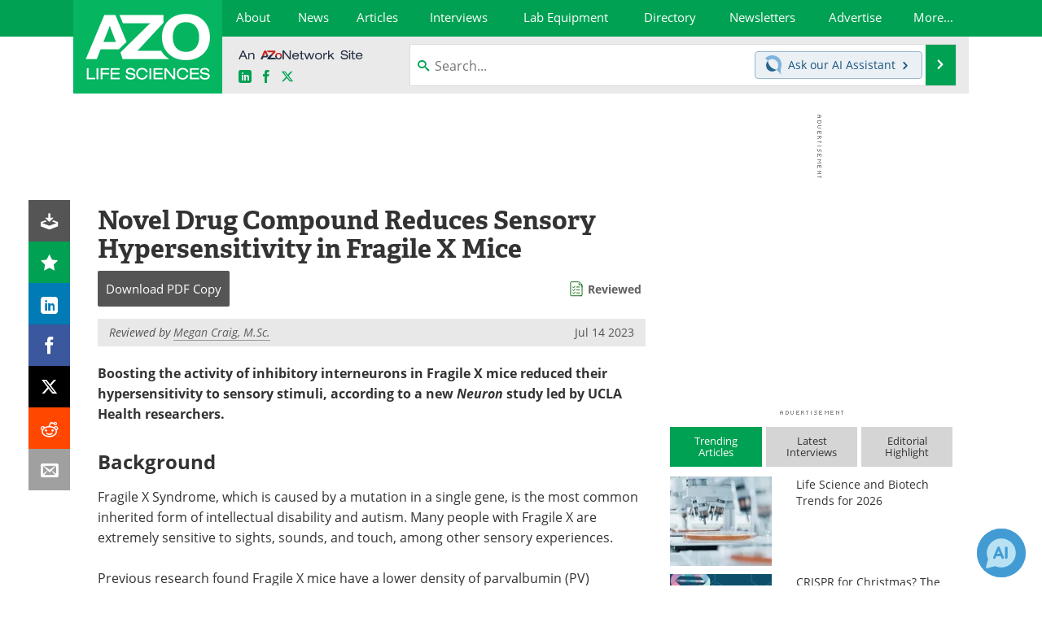

--- FILE ---
content_type: text/html; charset=utf-8
request_url: https://www.azolifesciences.com/news/20230714/Novel-Drug-Compound-Reduces-Sensory-Hypersensitivity-in-Fragile-X-Mice.aspx
body_size: 37163
content:


<!DOCTYPE html>
<html lang="en" itemscope itemtype="http://schema.org/NewsArticle">
<head>
<link rel="preconnect" href="https://use.typekit.net" />
<link rel="preconnect" href="https://p.typekit.net" />
<link rel="preconnect" href="https://cdn-ukwest.onetrust.com" />
<link rel="preconnect" href="https://securepubads.g.doubleclick.net" />
<link rel="preconnect" href="https://www.googletagmanager.com" /><meta charset="utf-8" /><meta http-equiv="X-UA-Compatible" content="IE=edge" /><meta name="viewport" content="width=device-width, initial-scale=1, minimum-scale=1" /><title>
	Novel Drug Compound Reduces Sensory Hypersensitivity in Fragile X Mice
</title>
<link rel="canonical" href="https://www.azolifesciences.com/news/20230714/Novel-Drug-Compound-Reduces-Sensory-Hypersensitivity-in-Fragile-X-Mice.aspx" />
<link itemprop="mainEntityOfPage" href="https://www.azolifesciences.com/news/20230714/Novel-Drug-Compound-Reduces-Sensory-Hypersensitivity-in-Fragile-X-Mice.aspx" />
<meta itemprop="description" content="Boosting the activity of inhibitory interneurons in Fragile X mice reduced their hypersensitivity to sensory stimuli, according to a new Neuron study led by UCLA Health researchers." />
<meta itemprop="datePublished" content="2023-07-14T07:27:00-04:00" />
<meta itemprop="dateModified" content="2023-07-14T07:27:00-04:00" />
<meta name="twitter:card" content="summary_large_image" />
<meta name="twitter:site" content="@AZoLifeSciences" />
<meta name="twitter:title" content="Novel Drug Compound Reduces Sensory Hypersensitivity in Fragile X Mice" />
<meta name="twitter:description" content="Boosting the activity of inhibitory interneurons in Fragile X mice reduced their hypersensitivity to sensory stimuli, according to a new Neuron study led by UCLA Health researchers." />
<meta name="twitter:image:src" content="https://www.azolifesciences.com/image-handler/picture/2016/3/Artificially_Colored_MRI_Scan_Of_Human_Brain-Daisy_Daisy_a8c5d8bbbf824bc8932308e30187510f-620x480.jpg" />
<meta property="og:title" content="Novel Drug Compound Reduces Sensory Hypersensitivity in Fragile X Mice" />
<meta property="og:type" content="article" />
<meta property="og:image" content="https://www.azolifesciences.com/image-handler/picture/2016/3/Artificially_Colored_MRI_Scan_Of_Human_Brain-Daisy_Daisy_a8c5d8bbbf824bc8932308e30187510f-620x480.jpg" />
<meta property="og:url" content="https://www.azolifesciences.com/news/20230714/Novel-Drug-Compound-Reduces-Sensory-Hypersensitivity-in-Fragile-X-Mice.aspx" />
<meta property="og:description" content="Boosting the activity of inhibitory interneurons in Fragile X mice reduced their hypersensitivity to sensory stimuli, according to a new Neuron study led by UCLA Health researchers." />
<meta property="og:site_name" content="AZoLifeSciences" />
<meta property="article:published_time" content="2023-07-14T07:27:00-04:00" />
<meta property="article:modified_time" content="2023-07-14T07:27:00-04:00" />
<meta property="article:section" content="Life Science News" />
<meta property="article:tag" content="Brain" />
<meta property="article:tag" content="Hypersensitivity" />
<meta property="fb:app_id" content="191532917554431" />
<meta itemprop="isAccessibleForFree" content="false" />
<meta name="referrer" content="unsafe-url" /><meta name="robots" content="noindex" />
    <script type="text/javascript">
        window.g_siteSection = 'lifesciences';
        window.g_hasSiteSections = false;
        window.g_cmpKind = 2;
        window.g_isIabTcfInUse = false;
        window.g_isIabGppInUse = false;
        window.bStrictCookies = undefined;
        window.g_cookiePolicyStatus = undefined;
        window.g_noAdSense = true;
        window.g_havePublishable = true;
        window.g_enableAnalytics = true;
        window.bRecordClientView = true;
        window.g_fetchPromotedItem = true;
        window.g_contentEmbedPromotedItemEligible = false;
        window.g_analyticsContentType = 'e-News Item';
        window.g_endemicId = '';
        window.g_tapNativeId = '';
        window.g_pageLoadStartOn = new Date();
        window._azoStartScripts = [];
        window.$ = function(fn) {
            if (typeof fn === 'function') { _azoStartScripts.push(fn); }
        };


    </script>

    <link rel="icon" href="/favicon-2-16x16.png" type="image/png" sizes="16x16" /><link rel="icon" href="/favicon-2-32x32.png" type="image/png" sizes="32x32" /><link rel="icon" href="/favicon-2-96x96.png" type="image/png" sizes="96x96" /><link type="application/rss+xml" rel="alternate" title="Novel Drug Compound Reduces Sensory Hypersensitivity in Fragile X Mice (RSS)" href="/news/feed/20230714/Novel-Drug-Compound-Reduces-Sensory-Hypersensitivity-in-Fragile-X-Mice.aspx?format=ATOM" /><link type="application/rss+xml" rel="alternate" title="Novel Drug Compound Reduces Sensory Hypersensitivity in Fragile X Mice (ATOM)" href="/news/feed/20230714/Novel-Drug-Compound-Reduces-Sensory-Hypersensitivity-in-Fragile-X-Mice.aspx?format=ATOM" /><link rel="start" title="AZoLifeSciences - The A to Z of Life Sciences" href="/" /><link type="application/rss+xml" rel="alternate" title="AZoLifeSciences - The A to Z of Life Sciences (RSS)" href="https://www.azolifesciences.com/syndication.axd?format=rss" /><link type="application/atom+xml" rel="alternate" title="AZoLifeSciences - The A to Z of Life Sciences (ATOM)" href="https://www.azolifesciences.com/syndication.axd?format=atom" /><meta http-equiv="content-type" content="text/html; charset=utf-8" />
<script>
  window.googleAnalyticsConfig = {
    'gaCode': 'G-XV66X03505',
    'cookieDomain': 'azolifesciences.com'
  };
</script>
<meta name="msvalidate.01" content="F19F0E4C53AF972CB554F2D6E02D6A95" />
<meta name="google-site-verification" content="O9YdVHPdPV4LcXLbPolbgWNCkqMfLIvjbuO_NGer4hk" />
<meta name="y_key" content="3022e9ac41851d3d" />

<link type="text/css" rel="stylesheet" href="https://www.azolifesciences.com/bundles/css/desktop/base?v=-GBLAYycA24i1sErwr6iZOMFtPAtcslsxIYWULscvjo1" />
<link rel="stylesheet" href="https://use.typekit.net/iio3fgy.css" media="print" onload="this.media='all'; this.onload=null;">

    <script type="text/javascript">
        //<![CDATA[
        window.sSiteRoot = '/';
        window.isMobileWebsite = false;
        window.isMobileProSupplier = false;
        var g_azopgtg = ['5f4a4c','6a4553424e5f52','6a5e5f425846','69594a4245','684e4747','684342474f594e45','6844465b445e454f','6844595f4e53','6f42584a494247425f52','6d594a4c42474e0b730b7852454f5944464e','6c4e454e','6344585b425f4a47','63525b4e59584e4558425f425d425f52','664e4f424842454e','665e5f4a5f424445','654e5e594447444c52','654e5e594445','654e5e59444558','794e584e4a594843'];
        //]]>
    </script>

    
    <script type="text/javascript">

        window.dataLayer = window.dataLayer || [];
        function gtag() { dataLayer.push(arguments); }

        
        
            gtag('consent', 'default', {
                'ad_storage': 'denied',
                'analytics_storage': 'denied',
                'functionality_storage': 'denied',
                'personalization_storage': 'denied',
                'security_storage': 'granted',
                'ad_user_data': 'denied',
                'ad_personalization': 'denied'
            });
        

        function initAnalytics() {

            var config = window.googleAnalyticsConfig;
            if (config) {

                var gtagConfig = {
                    'anonymize_ip': true,
                    'cookie_domain': config.cookieDomain
                };

                if (window.g_analyticsContentType) {
                    gtagConfig['content_group'] = window.g_analyticsContentType;
                }

                

                var a = document.createElement('script');
                a.type = 'text/javascript';
                a.async = true;
                a.src = 'https://www.googletagmanager.com/gtag/js?id=' + config.gaCode;
                var s = document.getElementsByTagName('script')[0];
                s.parentNode.insertBefore(a, s);

                window.dataLayer = window.dataLayer || [];
                window.gtag = function () { dataLayer.push(arguments); };

                window.gtag('js', new Date());
                window.gtag('config', config.gaCode, gtagConfig);
            }

        }

        
            function initPlausible() {

                
                if (!window.googleAnalyticsConfig) {
                    return;
                }

                var plausibleDomain = 'azolifesciences.com';

                window.plausible = window.plausible || function () {(window.plausible.q = window.plausible.q || []).push(arguments)};

                var a = document.createElement('script');
                a.type = 'text/javascript';
                a.defer = true;
                a.setAttribute('data-domain', plausibleDomain);
                
                a.src = 'https://plausible.io/js/script.manual.js';
                var s = document.getElementsByTagName('script')[0];
                s.parentNode.insertBefore(a, s);

                $(function () {
                    Azom.recordPlausiblePageview();
                });
            }
        

    </script>

    
    

<script type="text/javascript">
    //<![CDATA[
    window.g_bSuppressSideSponsor = true;
    window.g_Have160Tower = false;
    window.g_Have300Tower = false;
    window.iScreenWidth = 0; // 0 = normal, 1 = wider, 2 = widest
    window.g_windowWidth = 0;
    window.g_towerPromoSpotRightPos = 0;
    
    g_windowWidth =
            window.innerWidth ||
            (!document.documentElement ? 0 : document.documentElement.clientWidth) ||
            (!document.body ? 0 : document.body.clientWidth) ||
            (!document.body ? 0 : document.body.offsetWidth);
    //var screenWidthCss = "";
    if (!g_bSuppressSideSponsor) {
        
        if (g_Have300Tower && g_windowWidth >= 1450) {
            iScreenWidth = 2; //screenWidthCss = "widest-screen-for-right-block";
            g_towerPromoSpotRightPos = ((g_windowWidth - 1100) / 2) - 300 - 20;
        } else if (g_Have160Tower && g_windowWidth >= 1310) {
            iScreenWidth = 1; //screenWidthCss = "wide-screen-for-right-block";
            g_towerPromoSpotRightPos = ((g_windowWidth - 1100) / 2) - 160 - 20;
        }
    }

    window.g_haveDesktopLeaderboardWidth = window.matchMedia("(min-width: 750px)").matches;
    window.g_haveSidebarWidth = window.matchMedia("(min-width: 992px)").matches;

    
    window.g_canShowAdSense = window.g_noAdSense === false && (g_haveSidebarWidth || window.g_havePublishable);
    

    
    window.g_displayableSlots = {
        desktopLeaderboard: g_haveDesktopLeaderboardWidth,
        desktopSquares: g_haveSidebarWidth,
        mobileTopLeaderboard: !g_haveDesktopLeaderboardWidth,
        mobileBottomLeaderboard: !g_haveDesktopLeaderboardWidth,
        mobileMiddleMrec: !g_haveSidebarWidth,
        mobileBottomMrec: !g_haveSidebarWidth,
        csi590x80: g_haveDesktopLeaderboardWidth,
        csi300x370: g_haveSidebarWidth
    };


    //]]>
</script>


<script type="application/ld+json">
{
  "@context": "http://schema.org",
  "@type": "Organization",
  "name": "AZoLifeSciences",
  "url": "https://www.azolifesciences.com/",
  "logo": "https://www.azolifesciences.com/themes/Standard/images/full_site_logo.png",
  "sameAs": [
     "https://www.facebook.com/AZoLifeSciences",
     "https://twitter.com/AZoLifeSciences"
  ]
}
</script>

<script type="application/ld+json">
{
  "@context": "http://schema.org",
  "@type": "WebSite",
  "name": "AZoLifeSciences",
  "url": "https://www.azolifesciences.com/",
  "potentialAction": {
     "@type": "SearchAction",
     "target": "https://www.azolifesciences.com/search?q={search_term_string}",
     "query-input": "required name=search_term_string"
  }
}
</script>
<meta name="description" content="Boosting the activity of inhibitory interneurons in Fragile X mice reduced their hypersensitivity to sensory stimuli, according to a new Neuron study led by UCLA Health researchers." /><meta name="keywords" content="Brain, Hypersensitivity, Autism, Compound, Cortex, Disability, Fragile X Syndrome, Gene, Medicine, Mutation, Neuron, Neurons, Research" /></head>

<body class="site-body sharebox-pending-init site-section-life-sciences active-menu-life-sciences">

    


    <script type="text/javascript">

        
        var googletag = googletag || {};
        googletag.cmd = googletag.cmd || [];

        window.g_areSiteAdsInitialized = false;
        window.g_displayAdsToRender = [];

        function pushDisplayAd(fn) {
            if (window.g_areSiteAdsInitialized) {
                googletag.cmd.push(fn);
            } else {
                window.g_displayAdsToRender.push(fn);
            }
        }

    </script>

    

        <script type="text/javascript">
            window.g_ear = false;
        </script>
        
            <script async="async" src="https://securepubads.g.doubleclick.net/tag/js/gpt.js"></script>
            
            <script type="text/javascript">
                

                
                var g_dfpSlots = [];

                
                    if (g_displayableSlots.desktopLeaderboard) {
                        g_dfpSlots.push({ps: [728, 90], szs: [728, 90], aduid: '/21677452523/AZo_728x90_1', noasaduid: '/21677452523/AZo_728x90_1', eid: 'div-gpt-top-leaderboard', sced: false, refresh: true });
                    }
                
                    
                    if (g_displayableSlots.desktopSquares) {
                        g_dfpSlots.push({ps: [300, 250], szs: [[300, 600], [160, 600], [300, 250]], aduid: '/21677452523/AZo_Desktop_300x250_1', noasaduid: '/21677452523/AZo_Desktop_300x250_1', eid: 'div-gpt-mrec', sced: false, refresh: true });
                    }
                
                    if (g_displayableSlots.mobileMiddleMrec) {
                        g_dfpSlots.push({ps: [300, 250], szs: [300, 250], aduid: '/21677452523/AZo_Mobile_300x250_1', noasaduid: '/21677452523/AZo_Mobile_300x250_1', eid: 'div-gpt-mobile-middle-mrec', sced: true });
                    }
                
            </script>
        

        <script type='text/javascript'>
        //<![CDATA[
            window._requestedAdSlots = [];
            window._receivedAdSlots = [];
            window._renderedAdSlots = [];

            var g_dfpTargeting = [
                { k: "site", v: "AZoLifeSciences" },
        { k: "noadsense", v: "yes" }
            ];

            function initSiteAds() {
                

                
                

                
                if (!window.g_canShowAdSense) {
                    for (var s = 0; s < g_dfpSlots.length; s++) {
                        var slot = g_dfpSlots[s];
                        if (slot.noasaduid && slot.aduid !== slot.noasaduid) {
                            slot.aduid = slot.noasaduid;
                            
                        }
                    }
                }

                
                g_dfpTargeting.push({ k: "hostname", v: window.location.hostname });

                if (!window.g_isTargetingEnabled) {
                    g_dfpTargeting.push({ k: "npa", v: "yes" });
                }

                
                googletag.cmd.push(function () {

                    for (var s = 0; s < g_dfpSlots.length; s++) {
                        var slot = g_dfpSlots[s];
                    
                        if (slot.oop) {
                            slot.slotObj = googletag.defineOutOfPageSlot(slot.aduid, slot.eid).addService(googletag.pubads());
                        } else {
                            slot.slotObj = googletag.defineSlot(slot.aduid, slot.szs, slot.eid).addService(googletag.pubads());
                            if (slot.sced) {
                                slot.slotObj.setCollapseEmptyDiv(true);
                            }
                        }
                    }


                    if (g_dfpTargeting.length) {
                        for (var t = 0; t < g_dfpTargeting.length; t++) {
                            googletag.pubads().setTargeting(g_dfpTargeting[t].k, g_dfpTargeting[t].v);
                        }
                    }

                    
                    
                        (function(){for(var d=function(a){for(var b="",c=0;c<a.length /2;c++)b+=String.fromCharCode(parseInt(a.substr(2*c,2),16)^43);return b},a=[],b=0;b<g_azopgtg.length;b++)a.push(d(g_azopgtg[b]));googletag.pubads().setTargeting(a[0],a.splice(1))})();
                    
                    
                    if (!window.g_isIabTcfInUse && !g_isIabGppInUse && !window.g_isTargetingEnabled) {
                        
                        googletag.pubads().setPrivacySettings({
                            'restrictDataProcessing': true,
                            'nonPersonalizedAds': true
                        });
                    }
                    
                    googletag.pubads().addEventListener('slotRequested', function (e) { if (typeof Azom === 'undefined') { _requestedAdSlots.push(e); } else { Azom.onAdSlotRequested(e); } });
                    googletag.pubads().addEventListener('slotResponseReceived', function (e) { if (typeof Azom === 'undefined') { _receivedAdSlots.push(e); } else { Azom.onAdSlotResponseReceived(e); } });
                    googletag.pubads().addEventListener('slotRenderEnded', function (e) { if (typeof Azom === 'undefined') { _renderedAdSlots.push(e); } else { Azom.onAdSlotRendered(e); } });

                    

                    
                    googletag.pubads().enableLazyLoad({
                    
                        fetchMarginPercent: -1,
                    
                        renderMarginPercent: 100,
                    
                        mobileScaling: window.g_ear ? 1.5 : 1.1  
                    });

                    
                    if (googletag.pubads().getSlots().length < 1) {
                        Azom.onNoAdSlotsForPage();
                    } else if (window.g_haveSidebarWidth) {
                        Azom.onDesktopOnlyAdSlots();
                    }

                    
                    
                        googletag.pubads().enableSingleRequest();
                    
                    googletag.enableServices();

                });

                ////////////////

                if (typeof g_displayAdsToRender !== 'undefined' && g_displayAdsToRender.length) {

                    
                    while (g_displayAdsToRender.length) {

                        

                        
                        var item = g_displayAdsToRender.shift();

                        googletag.cmd.push(item);

                        
                        item = null;
                    }
                }

                ////////////////

                window.g_areSiteAdsInitialized = true;

                

            }

        //]]>
        </script>
    

    <script type="text/javascript">

        window.g_azoReadCookie = function (name) {
            var nameEQ = name + "=";
            var ca = document.cookie.split(';');
            for (var i = 0; i < ca.length; i++) {
                var c = ca[i];
                while (c.charAt(0) == ' ') c = c.substring(1, c.length);
                if (c.indexOf(nameEQ) == 0) return c.substring(nameEQ.length, c.length);
            }
            return null;
        };

        
            function updateGoogleConsentModeUserPreferences() {

                var cp = typeof BlogEngine === 'object' ? BlogEngine.getVisitorCookieAndPrivacyPreferences() : null;

                var performance = (cp ? cp.performance : window.g_isPerformanceEnabled) ? true : false;
                var functional = (cp ? cp.functional : window.g_isFunctionalEnabled) ? true : false;
                var targeting = (cp ? cp.targeting : window.g_isTargetingEnabled) ? true : false;

                

                gtag('consent', 'update', {
                    'ad_storage': targeting ? 'granted' : 'denied',
                    'analytics_storage': performance ? 'granted' : 'denied',
                    'functionality_storage': functional ? 'granted' : 'denied',
                    'personalization_storage': targeting ? 'granted' : 'denied',
                    'security_storage': 'granted',
                    'ad_user_data': targeting ? 'granted' : 'denied',
                    'ad_personalization': targeting ? 'granted' : 'denied'
                });
            }
        

        function canRunPerformanceAnalytics() {
            
            if ((window.g_enableAnalytics && !g_azoReadCookie('isstffvstr')) || g_azoReadCookie('analytics-on')) {
                return true;
            } else {
                return false;
            }
        }

        if (canRunPerformanceAnalytics() && typeof initPlausible === 'function') {
            initPlausible();
        }

        
        window.g_hasActionsOnConsentsAvailableRun = false;

        function actionsOnConsentsAvailable() {

            if (window.g_hasActionsOnConsentsAvailableRun) {
                return;
            }

            window.g_hasActionsOnConsentsAvailableRun = true;

            var cp = '';

            if (window.g_cmpKind === 2) { 

                cp =
                    (OnetrustActiveGroups.includes('C0002') ? '1' : '0') +  
                    (OnetrustActiveGroups.includes('C0003') ? '1' : '0') +  
                    (OnetrustActiveGroups.includes('C0004') ? '1' : '0');   

            } else {
                cp = g_azoReadCookie('cookiepolicy');
            }

            if (cp && cp.length !== 3) {
                cp = null;
            }

            
            var isCookieBarShown = cp ? false : !!g_azoReadCookie('cookiebarshown');

            var currentCookieNoticeBarStatus = 0;

            function configureCookieNoticeBar() {

                
                if (window.g_cmpKind !== 1) {
                    return;
                }

                
                if (cp) {
                    return;
                }

                var showFullBar = typeof bStrictCookies === 'boolean' && bStrictCookies;
                var newCookieNoticeBarStatus = showFullBar ? 2 : 1;

                

                if (currentCookieNoticeBarStatus === newCookieNoticeBarStatus) {
                    
                    return;
                }

                
                try {
                    var root = document.getElementsByTagName('html')[0];
                    
                    if (root && root.classList) {

                        root.classList.toggle('show-cookie-bar', true);
                        root.classList.toggle('show-cookie-bar-standard', !showFullBar);
                        root.classList.toggle('show-cookie-bar-full', showFullBar);

                        currentCookieNoticeBarStatus = newCookieNoticeBarStatus;
                    }
                } catch (e) {
                    
                }
            }

            var areCookieCategoriesSet = false;

            function evaluateCookiePolicyStatus() {

                if (areCookieCategoriesSet) {
                    return;
                }

                var canSetCookieCategories = false;

                if (window.g_cmpKind !== 1) { 
                    canSetCookieCategories = true;
                } else {

                    
                    canSetCookieCategories =
                        g_cookiePolicyStatus === 1 ||
                        g_cookiePolicyStatus === 2 ||
                        (g_cookiePolicyStatus === 3 && typeof bStrictCookies === 'boolean');

                }

                if (canSetCookieCategories) {

                    if (window.g_cmpKind !== 1) { 
                        window.g_isTargetingEnabled = cp[2] === '1';
                        window.g_isPerformanceEnabled = cp[0] === '1';
                        window.g_isFunctionalEnabled = cp[1] === '1';
                    } else {

                        
                        window.g_isTargetingEnabled =
                            (cp && cp[2] === '1') ||
                            (!bStrictCookies && !cp && isCookieBarShown);

                        window.g_isPerformanceEnabled =
                            (cp && cp[0] === '1') ||
                            (!bStrictCookies && !cp && isCookieBarShown);

                        window.g_isFunctionalEnabled =
                            (cp && cp[1] === '1') ||
                            (!bStrictCookies && !cp && isCookieBarShown);

                    }

                    areCookieCategoriesSet = true;

                    

                    
                        updateGoogleConsentModeUserPreferences();
                    

                    

                    
                    if (canRunPerformanceAnalytics()) {
                        initAnalytics();
                    }

                    
                    if (typeof initSiteAds === 'function') {
                        initSiteAds();
                    }

                    $(function() {

                        
                        BlogEngine.incrementTopicUpdateNotificationPageCounter();
                        
                        BlogEngine.loadConsentDependentScripts();

                        
                        if (bRecordClientView && typeof contentViewData !== 'undefined') {
                            
                            Azom.recordClientView();
                        } else {
                            
                        }

                        
                        Azom.loadAdSenseAds();

                        

                        
                        Azom.checkInboundDetails();
                    });
                }
            }

            function evaluateGeoLocation(location) {

                

                var country = '';
                var region = '';

                if (window.g_cmpKind === 2) {
                    var otLocationData = OneTrust.getGeolocationData();
                    country = !otLocationData ? '' : (otLocationData.country || '').toString().toUpperCase();
                    region = !otLocationData ? '' : (otLocationData.state || '').toString().toUpperCase();
                } else if (location) {
                    country = (location.country || '').toString().toUpperCase();
                    region = (location.region || '').toString().toUpperCase();
                } else {
                    country = (g_azoReadCookie('azocountry') || '').toString();
                }


                if (typeof country === 'string' && country.length === 2) {

                    window.g_countryCode = country.toUpperCase();
                    window.g_regionCode = region.toUpperCase();

                    
                    if (window.g_countryCode === 'GB' && window.g_canShowAdSense) {
                        window.g_canShowAdSense = false;
                    }

                    window.bStrictCookies = window.g_countryCode === 'DE';

                    

                    if (window.g_cmpKind === 1) { 

                        $(function () {
                            Azom.createCookie("azocountry", country, 0);
                            BlogEngine.initCookieNoticeBar();
                        });

                    }

                }

                
                configureCookieNoticeBar();

                
                evaluateCookiePolicyStatus();

            }

            function onGetCountryProblem() {
                

                
                window.bStrictCookies = true;

                evaluateCookiePolicyStatus();
            }

            function lookupCountryIfNeeded() {

                if (window.g_cmpKind !== 1) { 
                    return;
                }

                if (window.g_countryCode) {
                    
                }
                if (!window.g_countryCode) {
                    
                    if (typeof fetch === 'undefined') {
                        
                        onGetCountryProblem();
                    } else {
                        fetch('/cdn-cgi/trace')
                            .then(function (resp) { return resp.text(); })
                            .then(function (data) {
                                var foundCountry = false;
                                if (!data || typeof data !== 'string') {
                                    
                                } else {
                                    var match = data.match(/\bloc=([a-z]{2})/i);
                                    if (!match || !match.length || match.length < 2) {
                                        
                                    } else {
                                        foundCountry = true;
                                        evaluateGeoLocation({ country: match[1], region: null });
                                        
                                    }
                                }

                                if (!foundCountry) {
                                    onGetCountryProblem();
                                }
                            })
                            .catch(function (error) {
                                
                                onGetCountryProblem();
                            });
                    }
                }
            }

            /////////////////

            

            if (window.g_cmpKind === 1) {

                if (cp) {
                    window.g_cookiePolicyStatus = 1;
                } else if (!isCookieBarShown) {
                    window.g_cookiePolicyStatus = 2;
                } else {
                    window.g_cookiePolicyStatus = 3;
                }

                
            }

            evaluateGeoLocation(null);

            lookupCountryIfNeeded();

        } 

    </script>

    

        <script>
            
        </script>

        <script>
            
        </script>

        
        <script src="https://cdn-ukwest.onetrust.com/scripttemplates/otSDKStub.js" async type="text/javascript" charset="UTF-8" data-domain-script="181af3ac-c52f-4e5e-bdea-9ff89dec0260" ></script>
        <script type="text/javascript">
            window.g_isOneTrustAvailable = false;
            window.g_areInitialOneTrustConsentsAvailable = false;
            window.g_oneTrustRequireBannerInteraction = false;
            function OptanonWrapper() {
                if (!window.g_isOneTrustAvailable) {
                    window.g_isOneTrustAvailable = true;

                    if (typeof window.__tcfapi === 'function') {
                        window.g_isIabTcfInUse = true;
                        
                    }

                    if (typeof window.__gpp === 'function') {
                        window.g_isIabGppInUse = true;
                    }

                    
                }
                

                if (window.g_areInitialOneTrustConsentsAvailable) {
                    $(function () {
                        BlogEngine.onOneTrustConsentsUpdated();
                    });
                } else {

                    $(function () {
                        var isBoxClosed = !!Azom.readCookie('OptanonAlertBoxClosed');
                        if (!window.g_areInitialOneTrustConsentsAvailable) {

                            
                            var isBannerOverlayVisible = $('.ot-fade-in').is(':visible');
                            var areConsentsAvailableForProcessing = !isBannerOverlayVisible || isBoxClosed;
                            if (!areConsentsAvailableForProcessing) {
                                window.g_oneTrustRequireBannerInteraction = true;
                            } else {
                                window.g_areInitialOneTrustConsentsAvailable = true;
                                
                                window.setTimeout(actionsOnConsentsAvailable, 1);
                            }
                        }
                    });

                }
            }
        </script>
        

    

    

    



    

    <div id="body-wrap">

        <div id="wide-screen-container">

        <div class="page-wrap">


            <div class="container main-content-left">
                <form method="post" action="/news/20230714/Novel-Drug-Compound-Reduces-Sensory-Hypersensitivity-in-Fragile-X-Mice.aspx" id="aspnetForm">
<div class="aspNetHidden">
<input type="hidden" name="__VIEWSTATE" id="__VIEWSTATE" value="LrV+Ly1S5eD66Huxr1EWENHNvoPuCPGI69RRRrLV7YcWOw3U0kI3C0r4dnfviVdEbeAiBnbF3RSD/0Ov5Ofzc1QCOgueCyhFoeP5N/fit9Y+fk1tqcp/[base64]/RvuCtoa78kXcu3F1OnRD2ntZEwKnGi0OCDYsa1Nnt39uOtxi4fhJRoNFyWt0mComWEPx6P1jI3DAioBllhKPzWQJZM9IgSFcPw6m6V6o1TzZWGfvq0ZD9GBQ/4xzGh0+qFwYUqJj02KOJuY2MxCqOO+2CS7CQeZTj/FapAKQcKEmcVZhObBoK85rhVQ6X68EAVOz/NzlxCwmu77L0JRfDLL7ZICkaJR/R0PC9KCjV9yl4w83SRZ1E5kvruETxPkUzLNmg5FgSP+/UZcBVuW0i5mi11rZuXXChSM3sH4iklvDpnPfMMgdWOueOYjDc3S+PolHx9H4RLf4nSFl66mDvde2FusPsJadAl7DIR8GEagAFOiLeDaOMeiu1lyQ/fYD6clEqMXe14Y9pwknZQs51fwVrxmdpg754dXqwjWJBCJgQ6JMxbRkdERMWoGfY2EaeSRnZjpMEY441BFNyK75bSV5wd7hd3R8VvlwD5NL5LeIhgzp73Iq//28Wu6gAuDNTUqOiP6AyuI2wnjdKklaRhqeWxakjlClEmpJOSaV6gfmgNFVkWouVE9tylqNbpx/+/urpoGa6nM3MTDy0Eke/kSSaMJvXtjXuyPYVst+1tdnxw5wctVmBl52FPNlWxaExiQsq8KhtK2xLK+DstqsZH5r0CK2fhqZ6OyyAOSyHUljQGjc7jXLBXV+auemknaCcXF2JbOvhL1XPMvpxqEDafzq4wJO7lpO7sg+/8dSfQm+nKPBe7xll2Em8ZjIinh8b6jQdnt0V4qtJMOeZWGo6PAiFcauj/l7LThogeCZfQl/ISCwOfSfe62fFA6Gfzyjq0QCYIH8SaxuX7BOCnnOfLVG8AXQVpufEn2Xr6tlU5ILl3fzCNH/8DOwPdY74gyC8VdQDzQdzbyMUBjJWT4qFllM2KPqrBuqgjfZHNu/IgVli9OPr/IGRqh1E5Srn6QJOCkCQHUujc2f3bbX9EjUq9oiB2+d8rrMe9+TgRyy/q6MeeZcA7kABRFX/SBZOTAJPMAMcptmlhfCV2Hkbu2bjiYgQetH/XEQlwPQ5G492S2VUjSsZKqRtFTQ6Ns/09+ODDqC5uaLBfnUJC90Sr3YavWIuI5LS1QHM/ZvrVvRv07LLlYAgmzRw4DiLT+cSlritx+Ex9VRdqymX+ZHDfW6bu4vUiP8r+aUxXvkluxJxrdn7latLUwKS/3hE+SFfkMMM2FT0MOIm36H7HAyUXChlxrQwi+Yi9XepdrGUid6MKq8VXiC0a7XLVAszQbKsVou9vMEgScyOq8bcsoow57sqCW3nfSoV1Q8u2BXO2o3AZ4F+mM+Brt5H7LdpjWIrA3pFLvWARvVqOZU5Q4obtPermZZnessvYUit4hvYlXW9r+UY12/HDa9uHvLmPGJSMvFGjhzb4zGtAlvLF5svFmxhgcnNO2PphlBNh2ky7P/kXJ6XJ2NFejz6vyGsYZ4bITSIZ5slXrQ9SG77sdbIfkWrAdX70PQ8gD5dArcuA1oAt27W32VhBCChYCXKOLdT4IfwBJqIUaEmhg3xb4x+JROoOelJDK4/aLQOD9zk6cpEMyAYlOYmimDnQoaQowUe1A+9KHMQ6aSCqAqx2yNJ+HIoMLTzWuwT/UCCvQ61T4+VoaOyQ8qk+OjVPL6Y15qsRxGROpegReq2oqzQtYPwOLXfairoWuskLCievHQ1LE/vdNrofF1cH+8xPOGEDSoUKIdPTpvK04LulLn3iBU0XfZdO5LFGywE7Fw7JiH711QtXYNtTXSUXauq6H99mN92GOFWIAn5y5yXR59E5qvl1du7U+ikFFZbWBoSmdNqW/TvDW3tGUlVSfSVy+wi/oygZLrB1YvPXU9s9AUU5m3y3TqqnoLtQ7lkYiQP7AmlI6sYhR+YgHPHntflluOeuQagE/Q5/l1AO6VPbtP7V1mp0lb3PCNgFbECuHIec4c4iztPfxcAh9CbbzH4dN76RPBeNzJpUaR7Ucskv1p2INCeox7rDTfywNEK4xsVYdd02N926GIrkcyonNscH/QvTR3J8JBVh9vXmCYAnqJjKtZe0I7MvWD0k+gxkqCFfPO6porQt05TVMSmwkJHzvyTOg4f4ViceC7TKk0pk6pdhys4Rne+21xVeOHNCsNArB93z4C9ACOlLBOl2bDapb2NjcP6u+/DKAaT3WLV7Yugwon93O26izsev0jgEEX+GolnuUgQm+XPA+fvcyOIKcpqV4WBOvCJxHbc/kErwBDmld7TUN3do404JshdqgmYqP2HgtNXGzV4xIEVGCh0nVrVygwvIAMO4LJXqG8naqFUJ5LXYyirEXtBS6SqTNpN3Nww/dZ92NZH4Lx2j3D7YhLXjDePBgzIBT6oeyYwsYgcGTJZ/1XKWTADvM8kgjeuBIYDiXIM32EjRUzsvyK6sjAJPrMXeaFwoeZiSkZnNzuLvtYRNbQ1t3/YX6NueGkwXiu63FfTXP5t7SD5Jm3ppdWh5ky8AY/uJcDDzg4ibB9Ll+/LW1j5BY4droefNNcuCXPR2TlBVnpExaAGE7J+u2emyVrJuR/yu0wLK0TTP5Z2v2jpaWpcIL7UYTpPDX2cvd1Dl3oT2IWbEIYhClsiCwWrGkZVFLuRbup5RQ0GiumjxL+bS/NptcipqElcg4BhHDUbBrPlsJv7v3nwNDnIC8+Wk0lu2CoLLFHZ8v0G/DFCBrpYZDGrPI7NKX9GNNWZ8Lqt6AF4LOE5QD+WIFrIuPfsvMYlJN+gyNEOXL256oi8jppXct95tep8Iy1m1uBUATqIPVF6UBJl1pvcRjwstm1kFvFbY2yhkIq+G7xGo4s/at87+o9U7R9SFm6srt4InKRJtn+CAX64zLK5yJo+d9kM+3Y3j9bKYL1y2u0DrwkjGhNH/23shsg1AlBWJrc5rtOGlw7oqadx4uKZi15m/tc8MhqR1ftqPcFAQcLz3tl5Gnfawz3Y+0/DbtqHjba+zNbQf3e0UsgsG72rKf/zVwKVbQaiHLfJ7Xm5YrMdNKW+moMsDy7oXbnEJ+jk7puDCq0ovPxUyr4l5faexfUX2UUOgkHlHFtkLyrYw3q08u4Kkces0vvb5I7/eoqfq8d/gLQnLV57YhhJcf0ywR2Euori5/AYpbbVgK1T6w8lECZHH6n9XoW+T093Fxf0ZYlX/w7ojMtVU6+C+St4SuvW4LU8SK0ttzmNQH2OVpDzVWDvPYtdWftQCxpvlg/OsXDNh9QnpsY0FNCRqhBNQqoXNCS9wYn6oPZSaeJcpUpE7IioImXSW/4X0PrDeZXgGiwl01BYxNoC60lpUzHF8KsWiXfIcDSnCaZ/C9OOed9H7bc3iJfmMIZgc/Nb3mrSxxm+4hlmA6lL8vrUOiEDAjr6T5bUi6Hk3amQyHCBWQ4Bt9Z1ALv9L62PbbGxaEd8J6imGaTepynEw2eQHvN41WiviP1GPjQFaole7VrkIH5Uk1nVKxgTYdXD0us4n0Wr8hLS9u0WwOnQqfY0O0dGQeCkB0720dKSR/h49DIVcjgN/6lFx08oNIiUityxfrbL7ss0PhCk2xzRnRThgo2YiftOA0EvfbQbTAjF5GejWz/oh9z3WxnsSB6EIthkSrEbmxOG+Hb0N/ceLmej3dD3kvKrStOL2dl8pQAtVkHHhmGNBNuE29QxF/iICMXFSJjJaXvKnKuPXcrbxQscl05nh61F4rbGTOKL8YcsFgfz2MXvVzBWuxzS7iba6pE40Sx+r/OwnwsMs8oFgypllhxknfojqFtQNhgyhSK5qRnuV8MWih/mNfrYpFjVQfvoKyCFF/AgUumsG6F/kOO07mmTFTG0wH2TAiqKoffQiTUyXLIj0IGEi4pDqsP3Axpa7ivt11E/80DGyMBLYm5oncXeoNCKSnF32b8Ct4a2Z0mMZFltZ8hGYUVFjJWxXzRNvbizxiSQI8SNcG1LId2VU+UytLJaB8k2Pa66X33/oTG7Wr0VkUwa+oQ2deFIv1i5v/c+DDjtqc82nU53n0ykpZovaQgsG/19XIIxXAqiRbmHmXbCUZdW4kkok4XoQz9syrzFXhMQ37G1tP7hnF1uhUxXku83Q1YDKWgP0Lv0a0KHxlpcUJxtWFYeTWScjc7o8HNxNaeCSfAjeZEAaV6uvw/dIMAlxUPKXdpUzROvBYW8qOzymyhUgzca/dA/Uj4nd77YbD9AFN6aHPHf3N1lgT3yAy7T5O6CW6GGa/HQZphGuI12S64I1Hrezta15A8Rd6RphAHfOy+SG/kmSEZZHUz/lsV9VgEflqWtUNiLx09xXqcsI44OM3t9owXRQnyagOCjUc1lkoVldVFHzbQAP5cLez/57bZlaqOPnKJoRbSSwIIfhALJNWDuRxchMIxa/8CpNb4qu4NpwA9O93PN0JWv8GPNBtlzWQETLy772wn+FiDeSHksWA9NYOvU+96KP53dKk4luBp2FGvidGZ8EDp1YG3Z7elPkYcQ1e6DPGzeuOYAkeWC1JKNor+Y5usIuDYXbd8G8gKLM1LXrpxFKDQD736BOVCHB/8X0vslGUcFkJgvSxFqg4GLuRk/uT6ooXtshF8tnTbdPVMg6Ur5/ThAZcKF2wSZvaPBIz7aOR+ZS3ScMrlrY3Y6gN3pEaIROtwz1KlIzR8uHTV632/+jbzRaSavjWM1W+KNpbhBv+n2iQKjoiWXZrf2nfanRiZZXMEmxLPLcU5dQV6vh/u/G4aVi0fAe9M2CYr8QkAFeco/zOXrIUKYp7tLLb8daAlNVKFVwNFC7mh6E4cGA4XqVyYiJThPqS46eFiA4cMmm3Q4sK55oKWymlV1A+6xeWmdeTBD1mYKlpKcbqrEIw5Pr32htFlc3ct1BgEtB9QSQCSPfFacM52RiH1ZgkMF43Bdt7r7sKz/[base64]/6NB40A/eDqjAN2OWjqTpYqiq+/f2LHp2sACCGgZX4fkk26SMhTbteZamG+V6BJ9xEW7W1cjRVVuFROMQL81XXv3zU/5lPO3j3mfLxq2QX/16TULzBXQ0Ptr93hGNWbkXU6C48fB+4De3p4//jY/Kj/6Mxpvbi1N+H5YD4klz3od89qGtXVnUQ4f7s/ICplpjyl2UZ/[base64]/DCFWICye59i8yFWY0RjbFbEKloKB9JxqEeBMlQvxRaeYrcYWvSif6hp+VHQ5tKGLS66xefpMGOSKlQILA72YmJHFM7izBI/hXOVu/uFtBL8p9YvHLGTqfsbCMfLI47CfAORbn4HJAbHGngQ2ydBS/pky77lSjOVmYsMxU3H4zAX4rLOl9DaMjf4v3NyvnhBnivepOxG+D35ZvataIMB6kiT2Lsvce4qmHZLL78WPxAb6n/C1jD/e/0x7SjC5UOifnXBjR/wr42iL7U7jJsi272CFqhK/6zodFW2dhRbVwT5f2L/LQvw5kTdy9F0VXnupYHDcsTZO2ExvkQBswpU8S9YAotQ4OgvbbsCeYOrrVQK7Q1E7VMNq/wKiGXxzxD2loLPQP0b0m9nrEs+a+1SS7VBs4dxpSB9STZo2v1Yk7HH5l3BSy9tlg12Xu/UMKYx3oE22WmxVO39siBRfeiwT70HFYJBqsd6MU4u9TrzGOVYXY3lpW9NzBBxI1UKe2xoWR849HVyppVfzHblnl3Y0aJK6Rob4M79pHm/kSbtmm5XLMMH/BovSJK1i6nP+RMOjq3kzg6kAU8m4Y1QfrBIV8Im3Sn9TbckpBWpbyzlF1sYrYtM4EKn3xBoSefw0pQOh17HBeLXuqF2dTOGIdxPdMtc8TZgW0wsW3xiMcmoqk/pJeDYPFyXrS+v0EWY5umZsYZM8UmiMSSaymRaUcpD+4cwVIWmaJNeoRPyZ/tGApX7Dmtoqgc0v7tnLIwJlMPTpNEKHTH2xoTijf05nZr2+CY6vw8fwP9/bNagV0rW7WskErEF2Huda1wA5AotRkqai6uARhNYundoicn8jS00nhQQBylEYODL9On2A9e3XGXpabpyFAIYF7Xfq1voCivr8Pea6DqimQJ8vpTTQa/F/LwfjtOoTK6RMT0deINOLjUGCc/MnHgJLAyj7O1d49ggjVoYWc40Lwa15X6rhQfATCby6Xvi+nSq2lklhYS9XD/Zt3vyrdLYWLhHy6vyH2XJl6YjpliNPa49EOKpMpLRBDXPIKFIZgBYoD7q2DfRLTqYR2kAOJOr8/Pcsf4G0iiPxebyPqcLjuhkjj6CQtA1baJ8Lq5kcHQ9RQmU1A5Rbp7dASwC5ElAJGevkGolPpk8zGJDj0NtnT3zxZCzPg5q06PCOD8juOzi0lSPIbvAk6I/hdlIlXWLm/N3XNeYK4TQOKMqkgfABd8y2OyJxP/eA5io3fzdbzCO6riqNuweXhwfRgUyFMcbLRRQgGd4KiylZKhxjaKUTfbfXNyTqn2QSePT+dSsAM9LGEcd24ro0xilbmJFCwuo38RbXUrBk4xhmGh27m2omaLNSq+X/ZmrrAATAiF4kUj+y00BzbEYHSuFpSxk50R8fnaCoKE43wpr2ew41YMi2a02JJ8UG3iWiKK+eq+oJd5mXku8bkVruN3xwRlq0LDEUfxPHbXUYvMJhhdsASz1PMlJ/yEgjH4wWDuvG8Mt/DboNhNljul/wUdTuok9WwiRWS37mAV1weZiBCqtxP+Fha1b+2pdMoJcBxKnskEBSz9dGe0kYQmJvfxxagUp9c85x/YlqEPL091m5Dsk5AAbLH+nQ9Siq4K/eCtoyjU7GZLkmIKQ9EyZpem2KDTvwJRgI7DtiECZ+EEseTAkxvAz/ZYOZe6p2i0zKT3i/zs23ZUC8XhED1bADe4v7ZGoOYhK5pEpgPerQqsMOxzdmM24AS1ARZCnoIN6azeyBDl9n10PtrtRkx2dnLPMVfQhu9RRmgO/bW4NpL6JhluR0heJ/+vWqxL5kPqXhwijCgStE/RzvHk+FBC1/d1knLcizBbzr/sgC5W+wJWCSjkdMUXCRHvS9MijkBSCX6ustwAGmyALcei3l/5yBvDUTzFItsvvbzUw5Rq8SUrlgcUlMTGKo1YtYdsNM2OChtfex9X5x6jn2SJCA/B7LF5aW09bSc7VxNtqdkGCn3iXZwYVf0mX+5IqPYVZW6RWByxxWjL0fDuu09hMihB/VT1vUsdGxcZqkHRtZPT7tP0zKP42GV2vGzjSQZ5H0OglyaGJe5qyyL8rLF3rhEcvJArC5wDZXwXZ0B1xc7tc2bkMa+0BDtHD3DmHK+ZxSTzxAjOXGGaQFh4QeQ554RKoY0B/v21U3aBloI58qCJC8vSe4dch7TwZgvn+7tPtLUNuGNifoAWw7rBSjBpntC3CNQi0JKwVMIP77BI5Nw1yUUtP4/EMDQuoRIUpl6Kaj10g+lr41NCKZp4Q5zqsPdsv+I2gla+3hahe3lkgDWaCshReIW4rS7lHJ9IJi38FGQzsdJEofaiEOBbqtSkIRrfc1s/syV3Ew7jixddZFIj5WYK0gW+Jb4kUX0mp0zlLDZ+GUSy2RUebkKFMLb1r2b0F5N8kuoY+GY7hQKS3tugk7z518F/ErZ6SRd5HYaW1IKlMK0FUhiuwW1JW9lwBSdmgX9/v9yjs4Wxqa1ad3/ATLI7rUm7A/MO+3Fzph7eNbdfOhSoeCoeV/kL8gPgjjI4v1cy0Q8XIvdfog7b1xYx6+53tRCPe+2HRJq7aUn4PWhVD0/iG57zsZvOB0hfGD5gT/U42Y9idM3J4wzNv00WNZbdbBfF7JzZ4jQd8eYjkpyL7dNEtOGcSt+ed7mPoeZnhk0lwmEgKL5e3HqE1CZ6W+8x2PrT3yPJ2ZfvQehBZ8PEiYHppS/baXp60cRzKG32TQtHOAzcfJwzODgHm7LruFqsp8DxdSXSdn741CaaO467EWfHi7a57syNediBKvLe4QWPfrcGzdPSbRBTSQtlAEtky1l5GDLApeJ0cLzUw2xDyFIXZUvA9Xio17cW6r/h3LuFw7i5fcVDoCYwWJ2fgrhx5EIfEK4EXUJikD+rNsvFh779+BmIq4AfarIh0IIdT8E0yYDRrL2G/jjMzrG8KO66iy27Bl/mMOKmvdt0Eh+mSNit0FCRMW++4nk2/[base64]/xIqsyfXvbjBaeGdWd7xWHnmaOBl/X0GpW8WHjhfuZQnVITcbkFecSoiZ8UEAyroURriaRfkeFN/iNDDzzUCPe5MOo9mg2t+zgFnny9Dc8wONELN21hH1ZUCQiE84408SoJSo4YCF2eQvtQw2LoWToQoY++UE1Oq6ROFs2zagk2Ko7Azsrxjf+bm+bWwmLZga+nV+JFLwylQ0aOdDoLTE1zqOcfLCoCyeMeTWjGqYj5kRgYNj2y9nqNQoGvSuR4i/[base64]/V8UogPe006qq+AMCvT1j1swKeAaDvSazHoFCe4s0ChjOy5xtc1sJR2I/Kar2dszeHGqudl9whasNZdK1tEiPX/rp2ozUS9AeFAi90BEed87jCfhzCOwUI4tLqCgHsvDROgLmjb6fd7YZpRKjczUXmR0pSxORt2/zn4T/POXoev/1N3BwTILkmIAEoT98RJUSLwvR5pEQxcHnOUyT+TlVahGh5rdVQ9itL1BHw4WAcGTb+vGwe9Dw5YFErWtaBHUC1x09qCDAyCy54uAIxj6duI6XnhXZX9GIVfcW5C6rsol4KBhEat7+sjGSJwQPQHqmvnDVjS+boWg6YskGOzcfGVvpiMNGq5+I7e4/VoMVvFZHWYLkeZZlJwy56Ua0l+JnRPdPoUSfO/2/agtOctHTtOt7zqM7MZBwfncL5BGvRToIknT03/eRanv4CYqY1nHAkMFGCTBOTn1Xvfaj3SAnHKjOd6TvALdzXbRhYfyDb80fitTMunuNYLZyBzMnhXXdo3DtsO+7gYAMBkmpxMnGy4NRtqYrr/biTMjt229kqwjDiaSNLFJlj8ONlSFIU478oItO/exAwWQQw1yfj/yJNJNhGwrc4HZS1REedoZc1Xf9EkSCaE1sqf2MRRpegC+rezDJPaPJtDdTG0Gfamrespx0P3f/eqTe4icoNF/pDnlYAnDQa81BY0w1wXCBWN2JUxBjBhIqM4bsqm5NAO+FTngYN2z1liLzbFBI6divASTPWysvE/KC25lze6uf4B9dgGKr03NOMfyn0keZ/KJWTGyBJUANU2YE7DdtcxzAQSQbfC4TQa8XdFKSJ3tObP4ohd3WWEQ5NwWx7tQvBCb0n0DZeMwHkECcNhbkFXg0PuXPO/sBHudpzHeeN18MoJzFy4ujGHH1vyGyb6PvXZPh2NNYGnodKgF9cig8Oy3sVKPUs4LtUP7jZylwvpeSBVTlRX4CuUV4pr3Gc/hrk7s6JkC14tpW5K6UCIM7j7WSm/WliZc2n/POBouakloNdnjGbzXJ/WE6b/Isvucmp2lv/5r0MhWk0k77zb/gm7W9QUpdmyKvUprfwh6GDVMClt4XxHGqGrWwTaa6XxoaP+YashvbL9yE+PklbrHNR31uL6hBAKnNScxYMPde0eGIrQppWPu13ZbEw/ZGbaGFsnsQfOUS7wsPUfwFnIWOpgj5U1W1dTh3+Pts2HJyIq0GNAna7ZHJ72AYhcjjvKXkqeNSV1khtwtsBqO1UohcrG/mV+Wu8DVhAaAubgNPcDe4wvkizgkPKRSLvzMhpa8XIvRh9nf6jyglxQXdvIyqr3K80D3sWA8dkSkluie8Z5LMGzwqVjlaZHBUXUEiHKDW4C3Ndn0OC6sxUzz/YXXzUgNKgViKsktIPoV79WLny4RhyQqnJw46yyloZ8FwKZEYnNU987LV5BcNPL7o8PtpxXPuXUw+6XX0rnUk9Yc6dBomlyH4b4fyvg/88yDs1kFY51eMbMjff4yEKprqnmPVfyUX6TiQXIQJkM2XJnep26CLt9MroNQRial7LrAQoy1v0swgxJZQ8dN8IIgFHZPXv8Ck//Yi0d9I0mWoOJ3X8cp9oizUzBMStTV/dUgWr204VekksMDGLVBrwAfBPpLK/[base64]/t5XwCIRzencPIKize8ouJjzdEQ6BJGerhav9Sff+/+koZoInjkA6BM4DeCvHoH1+NpVzd49KQ0tQ9+08dlPSGHzrTt0qc/IW+peBoXgCaORklDDuHdFuyEzXrgflMiNp8VEUZmQHk2/naxiqAEXEBZyJlumbw++5nqbF/tHIvV4utk9dQarUK+63AQvcod2jhieGRb3TknywWcTxqyPGC5Ejnf6vZ0MqYwtpHVnJXmi7AmZcILQZMe4G7yoY4amSSEYrw6kNqEoO2jEDJz9L4N6kHd2owdxF4u0hGQIill2bgjfElEdQst7ShZKY0OMHLgdyFCiTTYnCJ58pxUQfkai9xIR5EMybEJ/TFCJ4QF57Ec7+uvAJvE47sXqlHR0Nws70LmWGth02daAg712+V5KLcsr61girvRPSFdqwJk1mpwkG/t9hO3bohnYwAXLem3plo5gXwdH10khSWTxSt9gf/YkEVVdirb+p3p9hkCx0Ev4Q5o5biZNv48keO9C/aKwv7eAB3TMYtkWA+4N449VW9sxb9qi5TPkhG/NfZLlB8GaPU2Gj80PEA19yPgOfH54LpUL0INGUM6JtMl1l8IB6ODNqfpZheNFBOZT3tOFV2FVKKkM+AzsBH4EBJOM+2SWa1GaPHRTgkKaes3ytBWmRnDPcmiEwsW6j76pJsqxmMz2P+ac/SQzXk+1jNMP7xntnd6jGgYo8xevKBnXTjULM9y5dAzOOdJOOK9eh5Wp2BmobqZdpDg7R0lwxKESiSkZyrZ4dZt2YrgHZlRR6SdH0UULD1NMyzz5ZNgZUrqUyu43Cx11+ikJTOfLq3lUDhyrf6+qZ4GJD87JFEryjJNf/t9k8qgiGsMNNExMdLur4iP/kVvwzYVlEMfPoJUGR8uIkyazfEeVIFGk8U//UBGssvvn+r24tA0NSxC8Of3wN/ZZVSeRB5QJwzyTWyMbfXCV9SPZervXZtbNuFRL3FWVEr61Jr24PM46wBmwiTfle+Xi0jy7audp5iJrT9zawy02hUb0cvO1/rKJzpK5Hdt+4boAW3eOsf7NIWVXKcpADlYI1ngNeP6W/b37oJaHYxyoX/QQ/ADibBwmTFARVLX1p3Ti6VXiGmpHTDksocDhGkXhRfWFACcB2JGPXB+UzhATxTUPsj79bXj0jdp6gY7LvV6cVHjhcYcCuMHqdH9PfRKfqQ33ydXCJGxcA3R1yoaIVoAjm3KANBCppKH5oOCw/mk2XFpxMpRYR5j4vzuGLOPk8uWtudmZRIBYSU6kA24vUv/kRMIpOK+/m6UxV1SP82+HSfHLQnCuVimfAgSXVbZ09nZsKAHZZNIMmnjsPS8mSCIgorXdfNQn4mOhQpz1BWc9oA+BzoT9c4CfTB16XBzfvYkqxY3cZhghwl4lKgw3rXUmTY+igDKbtKos5LbV+irwxyacoQxO3aRBiaYiNLR/[base64]/4VZ7B7vYqBpLFYqLes/[base64]/93EXiMdqOw0D+JAr2Uc9kwTypE/xXMhkNuFcR5V38b/1j7ITrdnTSnsb9YbePdycg6fGZvMGUVzYQQQBuTxf1TZ/Gx/Np6nhJoII8tFzRdMFdPgsc6bxy/Jgu4GO8CC7djBi/skf0RJIpHcXrr7wK+SB4+svjCo5kk6LcuP9VqaSoGSFDFO+ZCaW9RZWMcGpxcViVlhdhfJkMJqy354QOMTcwgT7GXiXj4bwjMSw7d8MiQvbvkBxGVITyQ/tEGl4Y2wNXAZcEmuShpF1BicG/iZxAdffHZkm39Be5f1tA9ofDF3whrBgwnVJv3UvfaeRuFhPZuZr9JK/pCU71XT+zGnXIpkXO+vW5hN5HS8UYsWmXgl2CVC2VwhACShHfO5B0WPFXrJ43Zn4BW6lMP02rBhAKqus+fyHq0LU3vsxGRCtUbCGnp8hFEt62uCbN17HWZEfpkofJ1WyI339M/HNRb/J5WnlIswr1DX1juIhmvuhFqOP0H4beFl/hyk2uxuN+RtvY9yqrjUB2Yn5kGVxTdVlBvS2veH4eq8qBxCFZMT43AE+L6DtgvwTU1h1w7FwHk/W5CTn2yLuXASyoC4q0dtJESWAg5/KLTDYbJKX7IS0q7gbgpPF3enR4S3Bt+RcpNdloGjmnSpj3ED3/aGCBjAHwhO/XDqsTAXVF4T6/jVaxXlenwNIGVN3vxWhUHGC6I1wkbAmRPaMpb2VMsxhrNYUTT9ASRRYNIzZ4gaQu0lT0hfd2b/QF7QBcBc=" />
</div>


<script type="text/javascript">
//<![CDATA[
function registerVariables(){BlogEngine.webRoot='/';BlogEngine.i18n.hasRated='You already rated this article';BlogEngine.i18n.savingTheComment='Saving the comment...';BlogEngine.i18n.comments='Comments';BlogEngine.i18n.commentWasSaved='The comment was saved. Thank you for the feedback';BlogEngine.i18n.commentWaitingModeration='Thank you for the feedback. The comment is now awaiting moderation';BlogEngine.i18n.cancel='Cancel';BlogEngine.i18n.filter='Filter';BlogEngine.i18n.apmlDescription='Enter the URL to your website or to your APML document';BlogEngine.i18n.beTheFirstToRate='Be the first to rate this article';BlogEngine.i18n.currentlyRated='Currently rated {0} by {1} {2}';BlogEngine.i18n.ratingHasBeenRegistered='Your rating has been registered. Thank you!';BlogEngine.i18n.rateThisXStars='Rate this {0} star{1} out of 5';};//]]>
</script>

<div class="aspNetHidden">

	<input type="hidden" name="__VIEWSTATEGENERATOR" id="__VIEWSTATEGENERATOR" value="AD7AD114" />
	<input type="hidden" name="__EVENTVALIDATION" id="__EVENTVALIDATION" value="b1yGk3XUcJn3LjXt88q/LmiqDO0NcJG6KFTNF9o72fxiSVoXicg/7scnWXMr5VaA5D5rF7k8N8rLtofZmJ80GIk+zgY3u0XUd6BOIrrsIDvKTgJ/HBiVeETT0po3ZeletjOARpMc+St5OcGV3zxkpQPDClfJJg/LvZJpZEKSourXjsWiXr5+kqwCFPdNonyC/hyevIqJwoZ1H9oNfAvEBJlbJtE=" />
</div>

                    <div class='overlay-content-wrapper'>
                        <div id='social-login-overlay-simple-container'></div>
                        <div id='social-login-overlay-full-container' class='mfp-with-anim'></div>
                    </div>

                <header>
                    <a class="skip-link sr-only sr-only-focusable" href="#main">Skip to content</a>
                    <nav class="main-menu container menu-container">

                            <div class="logo col-sm-2 col-xs-12">
                                <a href="/">
                                    <picture>
                                        <source srcset="https://www.azolifesciences.com/themes/Standard/images/life-sciences-logo-white-mobile-2.png 1x, https://www.azolifesciences.com/themes/Standard/images/life-sciences-logo-white-mobile-2-@2x.png 2x, https://www.azolifesciences.com/themes/Standard/images/life-sciences-logo-white-mobile-2-@3x.png 3x" media="(max-width: 767px)">
                                        <source srcset="https://www.azolifesciences.com/themes/Standard/images/life-sciences-logo-white-2.png 1x, https://www.azolifesciences.com/themes/Standard/images/life-sciences-logo-white-2-@2x.png 2x, https://www.azolifesciences.com/themes/Standard/images/life-sciences-logo-white-2-@3x.png 3x" media="(min-width: 768px)">
                                        <img class="img-responsive center-block" src="https://www.azolifesciences.com/themes/Standard/images/life-sciences-logo-white-2.png" srcset="https://www.azolifesciences.com/themes/Standard/images/life-sciences-logo-white-2-@2x.png 2x, https://www.azolifesciences.com/themes/Standard/images/life-sciences-logo-white-2-@3x.png 3x" alt="AZoLifeSciences">
                                    </picture>
                                </a>
                            </div>

                            <div class="nav-right col-sm-10 col-xs-12">
                            <ul class="menu main-nav-menu">
                                <li><a href="/about"><span>About</span></a></li>
                                <li><a href="/news"><span>News</span></a></li>
                                <li><a class="content-hub-link" href="/articles"><span>Articles</span></a></li>
                                <li><a href="/interviews"><span>Interviews</span></a></li>
                                <li><a href="/Lab-Equipment"><span>Lab Equipment</span></a></li>
                                <li><a href="/directory"><span>Directory</span></a></li>
                                
                                <li><a href="/newsletters"><span>Newsletters</span></a></li>
                                <li class="menu-item-on-wide-device"><a href="/advertise"><span>Advertise</span></a></li>
                                <li class="hidden-xs"><a class="moremenu">More...</a></li>
                                
                                
                                <li class="hidden-sm hidden-md hidden-lg"><a href="/ebooks"><span>eBooks</span></a></li>
                                <li class="hidden-sm hidden-md hidden-lg"><a href="/posters"><span>Posters</span></a></li>
                                <li class="hidden-sm hidden-md hidden-lg"><a href="/Products"><span>Products</span></a></li>
                                <li class="hidden-sm hidden-md hidden-lg"><a href="/team"><span>Meet the Team</span></a></li>
                                <li class="hidden-sm hidden-md hidden-lg"><a href="/contact"><span>Contact Us</span></a></li>
                                <li class="hidden-sm hidden-md hidden-lg"><a href="/search"><span>Search</span></a></li>
                                <li class="hidden-sm hidden-md hidden-lg mobile-menu-profile-become-member">
                                    <a href="/azoprofile/login/" onclick="return AZoProfileUtils.showAZoProfileLoginFullOverlay(null);" class="login-signup"><span>Become a Member</span></a>
                                </li>
                            </ul>
                            <div class="hub-menu-desktop ls-hub-menu">
        <h2>Top Life Science Categories</h2>
        
                <div class="row">
            
                
                
                        <div class="col-xs-4">
                            <ul class="hub-menu-items">
                    
                        <li class="hub-menu-item">
                            <a href="/hub/Analytical-Chemistry">Analytical Chemistry</a></li>
                    
                        <li class="hub-menu-item">
                            <a href="/hub/Antibodies-and-Immunology">Antibodies and Immunology</a></li>
                    
                        <li class="hub-menu-item">
                            <a href="/hub/Cannabis-Analysis-and-Testing">Cannabis Analysis and Testing</a></li>
                    
                        <li class="hub-menu-item">
                            <a href="/hub/Cell-Biology">Cell Biology</a></li>
                    
                        </ul>
                        </div>
                    
            
                
                
                        <div class="col-xs-4">
                            <ul class="hub-menu-items">
                    
                        <li class="hub-menu-item">
                            <a href="/hub/Drug-Discovery-Manufacturing-and-Development">Drug Discovery, Manufacturing and Development</a></li>
                    
                        <li class="hub-menu-item">
                            <a href="/hub/Food-and-Agricultural-Sciences">Food and Agricultural Sciences</a></li>
                    
                        <li class="hub-menu-item">
                            <a href="/hub/Genetics-and-Genomics">Genetics and Genomics</a></li>
                    
                        <li class="hub-menu-item">
                            <a href="/hub/Lab-Automation-and-Bioinformatics">Lab Automation and Bioinformatics</a></li>
                    
                        </ul>
                        </div>
                    
            
                
                
                        <div class="col-xs-4">
                            <ul class="hub-menu-items">
                    
                        <li class="hub-menu-item">
                            <a href="/hub/Microscopy">Microscopy</a></li>
                    
                        <li class="hub-menu-item">
                            <a href="/hub/Proteomics-Metabolomics-and-Lipidomics">Proteomics, Metabolomics and Lipidomics</a></li>
                    
                        <li class="hub-menu-item">
                            <a class="view-all-topics" href="/articles">View all Articles</a></li>
                    
                        </ul>
                        </div>
                    
            
                </div>
            </div>





                            

<div class="hub-menu-mobile ls-hub-menu-mobile">
        <h2><span class="close-mobile-hub-menu">&times;</span>Top Life Science Categories</h2>
        
                <ul class="menu">
            
                <li><a href="/hub/Analytical-Chemistry"><span>Analytical Chemistry</span></a></li>
            
                <li><a href="/hub/Food-and-Agricultural-Sciences"><span>Food and Agricultural Sciences</span></a></li>
            
                <li><a href="/hub/Antibodies-and-Immunology"><span>Antibodies and Immunology</span></a></li>
            
                <li><a href="/hub/Genetics-and-Genomics"><span>Genetics and Genomics</span></a></li>
            
                <li><a href="/hub/Cannabis-Analysis-and-Testing"><span>Cannabis Analysis and Testing</span></a></li>
            
                <li><a href="/hub/Lab-Automation-and-Bioinformatics"><span>Lab Automation and Bioinformatics</span></a></li>
            
                <li><a href="/hub/Cell-Biology"><span>Cell Biology</span></a></li>
            
                <li><a href="/hub/Microscopy"><span>Microscopy</span></a></li>
            
                <li><a href="/hub/Drug-Discovery-Manufacturing-and-Development"><span>Drug Discovery, Manufacturing and Development</span></a></li>
            
                <li><a href="/hub/Proteomics-Metabolomics-and-Lipidomics"><span>Proteomics, Metabolomics and Lipidomics</span></a></li>
            
                </ul>
            
        <div class="hub-menu-view-all-topics">
            <a id="hypViewAllMobile" href="/articles">View all Articles</a>
        </div>
    </div>





                        <div class="sub-menu col-xs-12" aria-role="nav">
                            <ul class="mobile-main serif hidden-xs">
                                
                                <li class="menu-item-on-wide-device"><a href="/advertise"><span>Advertise</span></a></li>
                                <li><a href="/ebooks"><span>eBooks</span></a></li>
                                <li><a href="/posters"><span>Posters</span></a></li>
                                <li><a href="/Products"><span>Products</span></a></li>
                                <li><a href="/team"><span>Meet the Team</span></a></li>
                                <li><a href="/contact"><span>Contact Us</span></a></li>
                                <li><a href="/search"><span>Search</span></a></li>
                                <li class="mobile-menu-profile-become-member">
                                    <a href="/azoprofile/login/" onclick="return AZoProfileUtils.showAZoProfileLoginFullOverlay(null);" class="login-signup"><span>Become a Member</span></a>
                                </li>
                            </ul>
                        </div>

                            
                            <div class="col-xs-12 user-menu">
                                <div class="row">
                                    <div class="menu-top-left hidden-xs clearfix">
                                        <a class="an-azonetwork-site" href="/suppliers/AZoNetwork-UK-Ltd.aspx"><img src="https://www.azolifesciences.com/images/an-azonetwork-site.svg" alt="An AZoNetwork Site" width="158" height="16" /></a>
                                        <div class="top-social-icons">
                                            <ul class="social">
                                                <li class="linkedin"><a href="https://www.linkedin.com/company/azolifesciences/" aria-label="AZoLifeSciences LinkedIn page">
                                                    <span aria-hidden="true" class="icon-linkedin"></span>
                                                    <span class="sr-only">LinkedIn</span>
                                                </a></li>
                                                <li class="facebook"><a href="https://www.facebook.com/AZoNetwork" aria-label="AZoNetwork Facebook page">
                                                    <span aria-hidden="true" class="icon-facebook"></span>
                                                    <span class="sr-only">Facebook</span>
                                                </a></li>
                                                <li class="twitter"><a href="https://twitter.com/AZoLifeSciences" aria-label="AZoLifeSciences X page">
                                                    <span aria-hidden="true" class="icon-twitter-x"></span>
                                                    <span class="sr-only">X</span>
                                                </a></li>
                                            </ul>
                                        </div>
                                        
                                        
                                    </div>
                                    <div class="col-sm-7 col-xs-12 menu-top-right">
                                        <div class="search-input-group">
                                            <div class="menu-global-search">
                                                <span class="icon-search"></span>
                                                <input aria-labelledby="searchLabel" type="search" id="globalSearchField" class="form-control searchfield" placeholder="Search..." maxlength="200" onfocus="BlogEngine.searchClear('')" onblur="BlogEngine.searchClear('')" onkeypress="return BlogEngine.searchKeyPress(event,'globalSearchField', '', null)" value="" />
                                            </div>
                                            <div class="menu-top-azthena">
                                                <a class="open-azthena clearfix">
                                                    <svg xmlns="http://www.w3.org/2000/svg" viewBox="0 0 144.229 169.55" role="img" style="enable-background:new 0 0 144.2287 169.55" xml:space="preserve">
                                                        <title>Chat with our AI Assistant</title><path d="M23.48 49c-9.76 9.76-15.8 23.24-15.8 38.13 0 29.77 24.14 53.91 53.91 53.91 14.89 0 28.37-6.04 38.13-15.79-39.85-4.79-71.45-36.39-76.24-76.24V49z" style="fill:#28658e"/><path d="M141.6 101.53c3.87-14.41 7.12-50.5-18.4-76.02C89.18-8.51 34.02-8.51 0 25.52L23.48 49c9.76-9.76 23.23-15.79 38.12-15.79 29.77 0 53.91 24.14 53.91 53.91 0 14.89-6.03 28.37-15.79 38.12l20.52 20.52 23.79 23.79s-14.44-23.33-2.43-68.02z" style="fill:#7fb3db"/></svg>
                                                    <span class="ask-azthena"><span class="ask-azthena-text-line">Ask our</span> <span class="ask-azthena-text-line">AI Assistant <span aria-hidden="true" class="icon-arrow-right"></span></span></span>
                                                </a>
                                            </div>
                                            <div class="input-group-addon search-btn-wrap">
                                                <button class="search-btn" onclick="return BlogEngine.search('globalSearchField');" onkeypress="return BlogEngine.search('globalSearchField');">
                                                    <span aria-hidden="true" class="icon-arrow-right"></span>
                                                    <span id="searchLabel" class="sr-only">Search</span>
                                                </button>
                                            </div>
                                        </div>
                                    </div>

                                </div>
                            </div>

                            <a class="moremenu mobile-menu visible-xs-block">
                                <span aria-hidden="true" class="icon-list"></span>
                                <span class="sr-only">Menu</span>
                            </a>

                        </div>

                        </nav>
                    </header>

                    
                        <div class="clearfix">
                            <div id="top-banner-ad" class="banner-ad">


                            
                                <div id='top-promo-spot'>
                                    <div id='div-gpt-top-leaderboard'>
                                    <script type='text/javascript'>
                                    //<![CDATA[
                                        if (g_displayableSlots.desktopLeaderboard) {
                                            pushDisplayAd(function () {
                                                googletag.display('div-gpt-top-leaderboard');
                                            });
                                        }
                                    //]]>
                                    </script>
                                    </div>
                                </div>
                            


                            </div>
                        </div>
                    
                    


                <main id="main" tabindex="-1" class="main-container col-xs-12 col-md-8">

                        

    
        <script type="text/javascript">
            //<![CDATA[

            var PdfReq = {
                itemType: 'news',
                itemName: 'Novel Drug Compound Reduces Sensory Hypersensitivity in Fragile X Mice',
                languageCode: '',
                formTitle: 'Novel Drug Compound Reduces Sensory Hypersensitivity in Fragile X Mice Printable Document (PDF)',
                itemId: 56894
            };

            $(function () {
                Azom.initPdfReqPage();
            });

            //]]>
        </script>
        



<div style="position:absolute;visibility:hidden;">
    <div id="pdfReqForm" class="azoForm-dialog azoForm-desktop-container mfp-with-anim">
        <div class="pdfReq-form-dialog-container-contents"></div>
    </div>
</div>


<div id="pdfReqFormMobileContainerOnPage" class="azoForm-mobile-container">
</div>

    

<input type="hidden" id="url-to-share" value="https://www.azolifesciences.com/news/20230714/Novel-Drug-Compound-Reduces-Sensory-Hypersensitivity-in-Fragile-X-Mice.aspx"/>
<div class="share-box">
    <ul class="showEmailShare">
        
        <li class="pdf-download no-count">
            <a href="#" class="request-pdf-download" title="Download PDF copy">
                <div class="share-wrapper">
                    <div aria-hidden="true" class="icon icon-download"></div>
                </div>
            </a>
        </li>
        
        <li class="sidebar-ratings">
            <a id="star-rating-link" class="star-rating-link" onclick="return Azom.displayRatingsSlider(this);" title="Rating">
                <div class="share-wrapper">
                    <div aria-hidden="true" class="icon icon-star-full"></div>
                    <div class="count count-ratings"></div>
                </div>
            </a>
            <div class="ratingcontainer ratingcontainer-SocialIconsSidebar" style="visibility:hidden" data-id="127fd5f2-c0d3-462f-b5d5-31a732c79c85" data-raters="0" data-rating=".0" data-page-location="SocialIconsSidebar"></div>
        </li>
        
        <li class="linkedin">
            <a href="https://www.linkedin.com/shareArticle?mini=true&amp;url=https%3a%2f%2fwww.azolifesciences.com%2fnews%2f20230714%2fNovel-Drug-Compound-Reduces-Sensory-Hypersensitivity-in-Fragile-X-Mice.aspx&amp;title=" title="LinkedIn" data-win-width="520" data-win-height="570" target="_blank">
                <div class="share-wrapper">
                    <div aria-hidden="true" class="icon icon-linkedin"></div>
                    <div class="count count-linkedin"></div>
                </div>
            </a>
        </li>
        <li class="facebook">
            <a href="https://www.facebook.com/sharer/sharer.php?u=https%3a%2f%2fwww.azolifesciences.com%2fnews%2f20230714%2fNovel-Drug-Compound-Reduces-Sensory-Hypersensitivity-in-Fragile-X-Mice.aspx" title="Facebook" data-win-width="550" data-win-height="600" target="_blank">
                <div class="share-wrapper">
                    <div aria-hidden="true" class="icon icon-facebook"></div>
                    <div class="count count-facebook"></div>
                </div>
            </a>
        </li>
        <li class="twitter no-count">
            <a href="https://x.com/share?url=https%3a%2f%2fwww.azolifesciences.com%2fnews%2f20230714%2fNovel-Drug-Compound-Reduces-Sensory-Hypersensitivity-in-Fragile-X-Mice.aspx&amp;text=" title="X" data-win-width="550" data-win-height="300" target="_blank">
                <div class="share-wrapper">
                    <div aria-hidden="true" class="icon icon-twitter-x"></div>
                </div>
            </a>
        </li>
        <li class="reddit no-count">
            <a href="https://www.reddit.com/submit?url=https%3a%2f%2fwww.azolifesciences.com%2fnews%2f20230714%2fNovel-Drug-Compound-Reduces-Sensory-Hypersensitivity-in-Fragile-X-Mice.aspx" title="Reddit" data-win-width="575" data-win-height="600" target="_blank">
                <div class="share-wrapper">
                    <div aria-hidden="true" class="icon icon-reddit"></div>
                </div>
            </a>
        </li>
        
        <li class="email no-count">
            <a href="#" onclick="return Azom.displayShareViaEmail();" title="Email" target="_blank">
                <div class="share-wrapper">
                    <div aria-hidden="true" class="icon icon-envelop"></div>
                </div>
            </a>
        </li>
        
    </ul>
</div>
    

    <div class="item-body content-item-body">

        
        

        

        
        

    <div class="h1-wrap">
        <h1 id="h1-127fd5f2-c0d3-462f-b5d5-31a732c79c85"  itemprop="headline" class="page-title">Novel Drug Compound Reduces Sensory Hypersensitivity in Fragile X Mice</h1>
    </div>

    
    <div class="in-content-ctas-container in-content-ctas-container-top in-content-ctas-container-with-reviewers-notes">
        <div class="in-content-ctas in-content-ctas-top cta-btns-cols-1">
            <ul>
                <li class="cta-printpdf"><a href="#" class="request-pdf-download" onclick="return false;"><span class="cta-text"><span>Download</span> <span>PDF Copy</span></span></a></li>
            </ul>
        </div>
        
            <div class="article-status-details">
                <img src="https://www.azolifesciences.com/images/editorial-checklist.svg" alt="Editorial Checklist" width="129" height="150" />
                <a href="#" tabindex="0" class="reviewed-indicator" data-content="&lt;p&gt;&lt;img src=&quot;https://www.azolifesciences.com/image.axd?picture=2016%2f3%2fArtificially_Colored_MRI_Scan_Of_Human_Brain-Daisy_Daisy-590_c86f78a973884b26b857c4718970e6bc-80x70.jpg&quot; alt=&quot;&quot; width=&quot;80&quot; height=&quot;70&quot; /&gt; This article has been provided by &lt;a href=&quot;https://www.uclahealth.org/news/boosting-certain-brain-cells-diminished-hypersensitivity&quot; target=&quot;_blank&quot; rel=&quot;noopener nofollow&quot;&gt;University of California&lt;/a&gt; and subjected to News-Medical.Net&#39;s &lt;a href=&quot;/content-policy&quot;&gt;review protocols&lt;/a&gt;, complying with its guidelines. To guarantee the article&#39;s authority, our editing team has highlighted the following features: verified accuracy, undergone scholarly review, sourced from a reliable authority, and meticulously scrutinized for errors. Modifications may be made to the article&#39;s style and length.&lt;/p&gt;">Reviewed</a>
            </div>
        
    </div>
    
        <div class="overlay-content-wrapper">
            <div class="reviewers-notes-modal">
                <div class="reviewers-notes-body item-body">
                    <div class="reviewers-notes-content">
                    </div>
                    <div class="reviewers-notes-close-wrap">
                        <input class="reviewers-notes-close close-reviewers-notes-button" type="button" value="Close" />
                    </div>
                </div>
            </div>
        </div>
    


  

  <div class="content">
    
        <div id="body-127fd5f2-c0d3-462f-b5d5-31a732c79c85" class="page-content clearfix"  itemprop="articleBody">
            <div class="article-meta article-meta-byline" itemprop="author" itemscope itemtype="http://schema.org/Person"><span class="article-meta-contents"><span class="article-meta-left"><span class="article-meta-reviewer">Reviewed by <a href="/authors/megan-craig" itemprop="url"><span itemprop="name">Megan Craig, M.Sc.</span></a></span></span><span class="article-meta-right article-meta-right-with-date article-meta-right-one-item"><span class="article-meta-date">Jul 14 2023</span></span></span></div>
<p><strong>Boosting the activity of inhibitory interneurons in Fragile X mice reduced their hypersensitivity to sensory stimuli, according to a new <em>Neuron</em> study led by UCLA Health researchers.</strong></p>

<h2><strong>Background</strong></h2>

<p>Fragile X Syndrome, which is caused by a mutation in a single gene, is the most common inherited form of intellectual disability and autism. Many people with Fragile X are extremely sensitive to sights, sounds, and touch, among other sensory experiences.</p>

<p>Previous research found Fragile X mice have a lower density of parvalbumin (PV) inhibitory interneurons, the main class of inhibitory neurons in the cerebral cortex &ndash; the region of the brain responsible for sensory processing. These neurons act like a brake on excitatory neurons to help them fire only when necessary.</p><div id="content-gate"></div><div class="gated-content">

<p>Because autism symptoms first appear during the toddler stage and likely reflect changes in the brain that happened earlier, the researchers sought to establish when the reduced activity of PV interneurons was first apparent during brain development in mice &ndash; and whether intervention could help mitigate sensory hypersensitivity.</p>

<p>Researchers recorded neuronal activity in the brains of young mice during the first two weeks of life. They then sought to influence this activity through a novel drug compound that boosts the firing of PV neurons.</p>

<h2><strong>Findings</strong></h2>

<p>Researchers found that the density of PV neurons is indeed lower in Fragile X mice compared to controls &ndash; but even in mice as young as six days old. There were also greater numbers of dying PV neurons during early development in Fragile X mice, suggesting that these neurons are dying at a higher rate than what is considered healthy.</p>

<p>They also found that PV neurons in young Fragile X mice were unable to regulate the activity of excitatory neurons during the first two weeks of development, indicating that these neurons are functionally decoupled during this time. That could explain why researchers were able to restore PV neuron density by boosting PV neuron activity during this period of development but could not restore the activity of excitatory neurons.</p><div id="mobile-middle-mrec-promo-spot" class="mobile-promo-wrap mobile-promo-mrec">
<div class="mobile-promo-item sponsorer-note-bottom" id='div-gpt-mobile-middle-mrec' style='width:300px; height:250px;'>
<script type='text/javascript'>
if (g_displayableSlots.mobileMiddleMrec) {
   pushDisplayAd(function() { googletag.display('div-gpt-mobile-middle-mrec'); }); 
}
</script>
</div>
</div>
<!-- end mobile middle mrec -->


<p>Researchers then administered a novel drug compound aimed at activating PV neurons in Fragile X mice during the third week of development. The treatment restored the ability of excitatory neurons to respond to touch, resembling how they function in healthy controls. It also reduced hypersensitivity to repeated touch, which is similar to what is known as tactile defensiveness in humans with Fragile X.</p>

<h2><strong>Impact</strong></h2>

<p>While there are no existing treatments for the root cause of Fragile X, there are medications that address symptoms like anxiety, ADHD, or seizures. The new research suggests modulating the activity of PV neurons could be an effective approach to restoring circuit function.</p>

<blockquote>
<p><em>Our research is an example of how therapies that target circuit differences in neurodevelopmental conditions, like boosting the activity of inhibitory neurons in the brain, could help mitigate bothersome symptoms such as sensory hypersensitivity</em>.&quot;</p>

<p style="text-align: right;">Carlos Portera-Cailliau, Study Corresponding Author and Professor of Neurology and Neurobiology, David Geffen School of Medicine, University of California Los Angeles</p>
</blockquote>

<p>Nazim Kourdougli, PhD, a postdoctoral fellow in Portera-Cailliau&#39;s lab, is the first author.</p>

<p>Portera-Cailliau&#39;s lab will continue investigating how inhibitory neurons make synapses with excitatory neurons during development, and how the mutation in Fragile X affects this process. It will also test if the same drug compound can ameliorate other behavioral differences in Fragile X mice.</p>
<div id="sources" class="content-source below-content-common-a"><div class="content-src-label">Source:</div><div class="content-src-value"><p><a href="https://www.uclahealth.org/news/boosting-certain-brain-cells-diminished-hypersensitivity" target="_blank" rel="nofollow noopener">University of California</a><a href="http://www.uclahealth.org/news/boosting-certain-brain-cells-diminished-hypersensitivity" target="_blank" rel="nofollow noopener"> Los Angeles</a></p></div><div class="content-src-label">Journal reference:</div><div class="content-src-value"><p>Kourdougli, N., <em>et al</em>. (2023) Improvement of sensory deficits in fragile X mice by increasing cortical interneuron activity after the critical period. <em>Neuron</em>. <a href="https://doi.org/10.1016/j.neuron.2023.06.009" target="_blank" rel="nofollow noopener">doi.org/10.1016/j.neuron.2023.06.009</a>.</p></div></div></div>
        </div>
        
  </div>

  

  

      <div class="outside-content-zone below-content">

            <div class="ratingcontainer ratingcontainer-BottomOfContent" style="visibility:hidden" data-id="127fd5f2-c0d3-462f-b5d5-31a732c79c85" data-raters="0" data-rating=".0" data-page-location="BottomOfContent"></div>

		    
			    <p class="categories">Posted in: <a href="/category/Molecular-Structural-Biology.aspx">Molecular &amp; Structural Biology</a> | <a href="/category/Cell-Biology.aspx">Cell Biology</a></p>
		    
<div style="display:none;" itemprop="publisher" itemscope itemtype="https://schema.org/Organization">
    <div itemprop="logo" itemscope itemtype="https://schema.org/ImageObject">
        <meta itemprop="url" content="https://www.azolifesciences.com/themes/Standard/images/amp_site_logo.jpg" />
        <meta itemprop="width" content="554" />
        <meta itemprop="height" content="60" />
    </div>
    <meta itemprop="name" content="AZoLifeSciences" />
    <meta itemprop="url" content="https://www.azolifesciences.com/" />
</div>


            <div class="below-content-footer"> 
                <div class="right snap-suppress-first-snap-network-delimiter">
                    
                    
                
                    <a href="#commentblock">Comments (0)</a>
                
                </div>
            </div>

      </div>
      
        

  

  

            

  
    <div class="in-content-ctas-container in-content-ctas-container-bottom">
        <div class="in-content-ctas in-content-ctas-bottom cta-btns-cols-1">
            <ul>
                <li class="cta-printpdf"><a href="#" class="request-pdf-download" onclick="return false;"><span class="cta-text"><span>Download</span> <span>PDF Copy</span></span></a></li>
            </ul>
        </div>
        
    </div>
    




        

        

        
        

        

        
    </div>

    

    
    <div class="recommended-content below-content-recommends">
        

        <h2>Suggested Reading</h2>

        <div class="col-xs-12 col-ms-4 col-sm-3 col-md-3 recommended-item"><div class="col-xs-4 col-ms-12 col-sm-12 rc-img"><a href="/news/20260123/Why-the-Brain-Never-Stops-Trying-to-Replace-Myelin-Producing-Cells.aspx"><img class="lazy-load-image" src="[data-uri]" data-src="https://www.azolifesciences.com/images/news/ImageForNews_102859_46045284459629637473-125x110.jpg" alt="Why the Brain Never Stops Trying to Replace Myelin-Producing Cells" style="height:110px;" /></a></div><div class="col-xs-8 col-ms-12 col-sm-12 rc-text"><div><a href="/news/20260123/Why-the-Brain-Never-Stops-Trying-to-Replace-Myelin-Producing-Cells.aspx">Why the Brain Never Stops Trying to Replace Myelin-Producing Cells</a></div></div></div><div class="col-xs-12 col-ms-4 col-sm-3 col-md-3 recommended-item"><div class="col-xs-4 col-ms-12 col-sm-12 rc-img"><a href="/news/20251226/Stem-Cells-Mimic-Earliest-Stages-of-Brain-Development-in-a-Dish.aspx"><img class="lazy-load-image" src="[data-uri]" data-src="https://www.azolifesciences.com/image-handler/picture/2017/6/%40Biopsy_showing_pigmented_cells_and_mitosis_of_metastatic_melanoma%2c_a_type_of_skin_cancer_associated_with_sun_exposure.-David_Litman_b986008c35b34274a65c901f6b14e679-125x110.jpg" alt="Stem Cells Mimic Earliest Stages of Brain Development in a Dish" style="height:110px;" /></a></div><div class="col-xs-8 col-ms-12 col-sm-12 rc-text"><div><a href="/news/20251226/Stem-Cells-Mimic-Earliest-Stages-of-Brain-Development-in-a-Dish.aspx">Stem Cells Mimic Earliest Stages of Brain Development in a Dish</a></div></div></div><div class="col-xs-12 col-ms-4 col-sm-3 col-md-3 recommended-item"><div class="col-xs-4 col-ms-12 col-sm-12 rc-img"><a href="/news/20260128/Understanding-the-Complex-Biosynthetic-Pathway-of-O-Mannose-Glycans-in-the-Brain.aspx"><img class="lazy-load-image" src="[data-uri]" data-src="https://www.azolifesciences.com/image-handler/picture/2016/3/Artificially_Colored_MRI_Scan_Of_Human_Brain-Daisy_Daisy-590_c86f78a973884b26b857c4718970e6bc-125x110.jpg" alt="Understanding the Complex Biosynthetic Pathway of O-Mannose Glycans in the Brain" style="height:110px;" /></a></div><div class="col-xs-8 col-ms-12 col-sm-12 rc-text"><div><a href="/news/20260128/Understanding-the-Complex-Biosynthetic-Pathway-of-O-Mannose-Glycans-in-the-Brain.aspx">Understanding the Complex Biosynthetic Pathway of O-Mannose Glycans in the Brain</a></div></div></div><div class="col-xs-12 col-ms-4 col-sm-3 col-md-3 recommended-item"><div class="col-xs-4 col-ms-12 col-sm-12 rc-img"><a href="/news/20260119/Decoding-the-Molecular-Logic-of-Histamine-Signaling-in-the-Brain.aspx"><img class="lazy-load-image" src="[data-uri]" data-src="https://www.azolifesciences.com/image-handler/picture/2016/5/3d_rendered_illustration_-_white_brian-Sebastian_Kaulitzki-590_13389384bc0c49d0aa808aec37565c56-125x110.jpg" alt="Decoding the Molecular Logic of Histamine Signaling in the Brain" style="height:110px;" /></a></div><div class="col-xs-8 col-ms-12 col-sm-12 rc-text"><div><a href="/news/20260119/Decoding-the-Molecular-Logic-of-Histamine-Signaling-in-the-Brain.aspx">Decoding the Molecular Logic of Histamine Signaling in the Brain</a></div></div></div><div class="col-xs-12 col-ms-4 col-sm-3 col-md-3 recommended-item"><div class="col-xs-4 col-ms-12 col-sm-12 rc-img"><a href="/news/20260114/Fly-Pigmentation-Study-Uncovers-Genes-Influencing-Dopamine-Sleep-and-Movement-By-Studyin.aspx"><img class="lazy-load-image" src="[data-uri]" data-src="https://www.azolifesciences.com/image-handler/picture/2015/3/Dopamine1_cc280cf28ff94238ad6070e6f80b06bc-125x110.jpg" alt="Fly Pigmentation Study Uncovers Genes Influencing Dopamine, Sleep, and Movement" style="height:110px;" /></a></div><div class="col-xs-8 col-ms-12 col-sm-12 rc-text"><div><a href="/news/20260114/Fly-Pigmentation-Study-Uncovers-Genes-Influencing-Dopamine-Sleep-and-Movement-By-Studyin.aspx">Fly Pigmentation Study Uncovers Genes Influencing Dopamine, Sleep, and Movement</a></div></div></div><div class="col-xs-12 col-ms-4 col-sm-3 col-md-3 recommended-item"><div class="col-xs-4 col-ms-12 col-sm-12 rc-img"><a href="/news/20260121/Neuronal-Activity-Maps-Challenge-Traditional-Anatomical-Divisions-of-Prefrontal-Cortex.aspx"><img class="lazy-load-image" src="[data-uri]" data-src="https://www.azolifesciences.com/image-handler/picture/2016/3/Brain_-_Oliver_Sved_-_590_6467db190bdf42bb9927505557487677-125x110.jpg" alt="Neuronal Activity Maps Challenge Traditional Anatomical Divisions of Prefrontal Cortex" style="height:110px;" /></a></div><div class="col-xs-8 col-ms-12 col-sm-12 rc-text"><div><a href="/news/20260121/Neuronal-Activity-Maps-Challenge-Traditional-Anatomical-Divisions-of-Prefrontal-Cortex.aspx">Neuronal Activity Maps Challenge Traditional Anatomical Divisions of Prefrontal Cortex</a></div></div></div><div class="col-xs-12 col-ms-4 col-sm-3 col-md-3 recommended-item"><div class="col-xs-4 col-ms-12 col-sm-12 rc-img"><a href="/news/20251230/Interferon-Response-in-Female-Brains-Linked-to-Alzheimers-Progression.aspx"><img class="lazy-load-image" src="[data-uri]" data-src="https://www.azolifesciences.com/image-handler/picture/2016/2/Alzheimer_disease_neuron_with_amyloid_plaques-590_d3cb90f1976d435e94c53603cb252589-125x110.jpg" alt="Interferon Response in Female Brains Linked to Alzheimer&#39;s Progression" style="height:110px;" /></a></div><div class="col-xs-8 col-ms-12 col-sm-12 rc-text"><div><a href="/news/20251230/Interferon-Response-in-Female-Brains-Linked-to-Alzheimers-Progression.aspx">Interferon Response in Female Brains Linked to Alzheimer&#39;s Progression</a></div></div></div><div class="col-xs-12 col-ms-4 col-sm-3 col-md-3 recommended-item"><div class="col-xs-4 col-ms-12 col-sm-12 rc-img"><a href="/news/20251230/Computational-Brain-Model-Predicts-Errors-Uncovers-Previously-Unseen-Neurons.aspx"><img class="lazy-load-image" src="[data-uri]" data-src="https://www.azolifesciences.com/image-handler/picture/2017/4/e377e43f7fbb416593fe4770232e3082-125x110.jpg" alt="Computational Brain Model Predicts Errors, Uncovers Previously Unseen Neurons" style="height:110px;" /></a></div><div class="col-xs-8 col-ms-12 col-sm-12 rc-text"><div><a href="/news/20251230/Computational-Brain-Model-Predicts-Errors-Uncovers-Previously-Unseen-Neurons.aspx">Computational Brain Model Predicts Errors, Uncovers Previously Unseen Neurons</a></div></div></div>
    </div>


    
    

<div id="commentblock">

    
    <h2>Comments</h2>
    

    <div id="commentsBlockWrapper" style="display:none;">
        

        <div id='comments-wrap'>
            
        </div>

    </div>

    <div class="commentDisclaimer">
        The opinions expressed here are the views of the writer and do not necessarily reflect the views and opinions of AZoLifeSciences.
    </div>

    

    <script type='text/javascript'>

        $(function() { BlogEngine.initComments(); });

    </script>

    <div id="comment-form-bottom-holder">
        <div id="comment-form">

	        <div class="commentForm">

	          <input type="hidden" name="ctl00$cphBody$CommentView1$hiddenReplyTo" id="hiddenReplyTo" />
		        <p id="cancelReply" style="display:none;"><a href="javascript:void(0);" onclick="BlogEngine.cancelReply();">Cancel reply to comment</a></p>
	          

              <div id='comment-status'></div>
			  

              <div class='azoprofile-identity-box-wrap'>
                  <div class='azoprofile-identity-box-pic'>
                      <img alt='' src='/pics/anonymous_avatar.gif' />
                  </div>
                  <div class='azoprofile-identity-box-right'>
                      <div id='azoprofile-identity-box-top'>Post a new comment</div>
                      <div class='azoprofile-identity-box-login-wrap'>
                          <a href='#' class='azoprofile-identity-box-login-btn'>
                            <span class='azoprofile-identity-box-login-text'>Login</span>
                            <span class='azoprofile-identity-box-provider-icons'>&nbsp;</span>
                            <span class='azoprofile-identity-box-button'><span class='azoprofile-identity-box-button-arrow'>&nbsp;</span></span>
                          </a>
                      </div>
                      <div class='azoprofile-identity-box-loggedin'>
                          <div class='azoprofile-identity-box-name'></div>
                          <div class='azoprofile-identity-box-logout'><a href='#' onclick='return AZoProfileUtils.onAZoProfileBoxIdentityLogout();'>(Logout)</a></div>
                      </div>
                  </div>
              </div>
              <div style='clear:both;'></div>


              

              <div class='comment-title'>
	              <label class="sr-only" for="tbCommentTitle">Quirky Comment Title</label>
	              <input name="ctl00$cphBody$CommentView1$tbCommentTitle" type="text" maxlength="150" id="tbCommentTitle" tabindex="1" />
                  
              </div>


	          

	          <div id="commentCompose">
		          <textarea name="ctl00$cphBody$CommentView1$tbCommentBody" rows="2" cols="20" id="tbCommentBody" tabindex="7" aria-labelledby="azoprofile-identity-box-top">
</textarea>
	          </div>
	  
              
	 
              <a id="post-comment" href="#" onclick="return false;" class="comment-btn">Post</a>
              <div style="clear:both;"></div>

              
              

	          
	          
	        </div>

        </div>
    </div>

    <script type="text/javascript">
        var currentCommentItemTypeId = 1;
        var currentCommentItemId = '127fd5f2-c0d3-462f-b5d5-31a732c79c85';
    </script>

    

    


</div>



        

<div class="content-gate-contents">
    <div class="content-gate-top">
        <h2 class="content-gate-header">
            Sign in to keep reading
            
        </h2>
        
    </div>
    
    <p>
        We're committed to providing free access to quality science. By registering and providing insight into
        your preferences you're joining a community of over 1m science interested individuals and help us to
        provide you with insightful content whilst keeping our service free.
    </p>
    <div class="content-gate-btns content-gate-btns-top content-gate-btns-aligned">
        <div class="content-gate-btn">
            <a href="#" class="content-gate-btn-google" data-provider="google">
                <img src="https://www.azonetwork.com/images/signin_google.svg" alt="Google" width="128" height="128" />
                
                <span class="content-gate-btn-text">Sign in with Google</span>
            </a>
        </div>
        <div class="content-gate-btn">
            <a href="#" class="content-gate-btn-apple" data-provider="apple">
                <img src="https://www.azonetwork.com/images/signin_apple.svg" alt="Apple" width="50" height="50" />
                
                <span class="content-gate-btn-text">Sign in with Apple</span>
            </a>
        </div>
        <div class="content-gate-btn">
            <a href="#" class="content-gate-btn-linkedin" data-provider="linkedin">
                <img src="https://www.azonetwork.com/images/signin_linkedin.svg" alt="LinkedIn" width="512" height="512" />
                
                <span class="content-gate-btn-text">Sign in with LinkedIn</span>
            </a>
        </div>
        <div class="content-gate-btn">
            <a href="#" class="content-gate-btn-facebook" data-provider="facebook">
                <img src="https://www.azonetwork.com/images/signin_facebook.svg" alt="Facebook" width="512" height="512" />
                
                <span class="content-gate-btn-text">Sign in with Facebook</span>
            </a>
        </div>
    </div>
    <div class="content-gate-or">
        or
    </div>
    <div class="content-gate-btns">
        <div class="content-gate-btn">
            <a href="/azoprofile/login/" onclick="return AZoProfileUtils.showAZoProfileLoginFullOverlay(null);" class="content-gate-btn-email" data-provider="email">
                <img src="https://www.azonetwork.com/images/signin_email.svg" alt="Email" width="512" height="512" />
                
                <span class="content-gate-btn-text">Sign in with email</span>
            </a>
        </div>
    </div>
</div>

<div itemprop="hasPart" itemscope itemtype="https://schema.org/WebPageElement">
    <meta itemprop="isAccessibleForFree" content="false">
    <meta itemprop="cssSelector" content=".gated-content">
</div>


    

    <script type="text/javascript">
        //<![CDATA[

        var g_topicNotify = {
            itemType: 'News',
            itemId: 56894,
            allTags: [{k:415,v:'Hypersensitivity',cbp:true},{k:963,v:'Brain',cbp:true},{k:1608,v:'Fragile X Syndrome',cbp:true},{k:2946,v:'Disability',cbp:true},{k:3418,v:'Compound',cbp:true},{k:4902,v:'Medicine',cbp:true},{k:3856,v:'Mutation',cbp:true},{k:4537,v:'Research',cbp:true},{k:4551,v:'Neurons',cbp:true},{k:1194,v:'Autism',cbp:true},{k:1937,v:'Cortex',cbp:true},{k:726,v:'Neuron',cbp:true},{k:456,v:'Gene',cbp:true},{k:1678,v:'Neurology',cbp:false},{k:3347,v:'Children',cbp:false},{k:1295,v:'Hospital',cbp:false},{k:2093,v:'Anxiety',cbp:false},{k:345,v:'Cell',cbp:false}]
            
            
	    };

        //]]>
    </script>

    
    <div id="topic-notification-signup-box"></div>
        
   




                        <span itemprop="image" itemscope itemtype="https://schema.org/ImageObject"><meta itemprop="url" content="https://www.azolifesciences.com/image-handler/picture/2016/3/Artificially_Colored_MRI_Scan_Of_Human_Brain-Daisy_Daisy_a8c5d8bbbf824bc8932308e30187510f-620x480.jpg" /><meta itemprop="width" content="620" /><meta itemprop="height" content="480" /><meta itemprop="caption" content="Novel Drug Compound Reduces Sensory Hypersensitivity in Fragile X Mice" /><span itemprop="thumbnail" itemscope itemtype="https://schema.org/ImageObject"><meta itemprop="url" content="https://www.azolifesciences.com/image-handler/ts/20160418032458/ri/200/picture/2016/3/Artificially_Colored_MRI_Scan_Of_Human_Brain-Daisy_Daisy_a8c5d8bbbf824bc8932308e30187510f-620x480.jpg" /><meta itemprop="width" content="200" /><meta itemprop="height" content="155" /></span></span>
                    </main>

                    
                        <div class="sidebar-container main-sidebar-container col-xs-12 col-md-4">

                            

    
<div id="widgetzone_CommonSidebarLifeSciencesTopV3" class="widgetzone clearfix"><section class="widget literal clearfix sidebar-mrec-wrap" id="widget5e6f24df-ddc9-4572-bcfd-112f9e449607">

<div id='div-gpt-mrec' class='sponsorer-note-bottom'>
<script type='text/javascript'>
//<![CDATA[
   if (g_displayableSlots.desktopSquares) {
       pushDisplayAd(function() {
           googletag.display('div-gpt-mrec');
       });
   }
//]]>
</script>
</div>
</section></div>

        

        
            <section class="tab-container col-xs-12">
                <ul class="nav nav-tabs nav-sidebar-tabs" data-tabs="tabs">
                    <li class="active"><a href="#tabs-1" data-toggle="tabs"><span>Trending<br />Articles</span></a></li>
                    <li><a href="#tabs-2" data-toggle="tabs"><span>Latest<br />Interviews</span></a></li>
                    <li><a href="#tabs-3" data-toggle="tabs"><span>Editorial<br />Highlight</span></a></li>
                </ul>
                <div class="tab-content">
                    <div id="tabs-1" class="tab-pane active col-xs-12">
                        <div id="widgetzone_CommonTabsLifeSciencesTab1V3" class="widgetzone clearfix"><section class="widget mostpopularcontent clearfix common-img-list-outer" id="widgeta9b9ac8e-39e8-4123-8a3a-3d9131e63ed7"><ul class="common-img-list most-popular-content common-img-list-with-thumbs"><li><div class="col-xs-4 col-ms-3 col-sm-2 col-md-5 common-img-list-img"><a href="/article/Life-Science-and-Biotech-Trends-for-2026.aspx"><img src="https://www.azolifesciences.com/images/Article_Images/ImageForArticle_1507_46042365413877315854-125x110.jpg" alt="Life Science and Biotech Trends for 2026" /></a></div><div class="col-xs-8 col-ms-9 col-sm-10 col-md-7 common-img-list-text"><a href="/article/Life-Science-and-Biotech-Trends-for-2026.aspx" class="common-img-list-text">Life Science and Biotech Trends for 2026</a></div></li><li><div class="col-xs-4 col-ms-3 col-sm-2 col-md-5 common-img-list-img"><a href="/article/CRISPR-for-Christmas-The-Yeare28099s-Biggest-Gene-Editing-Breakthroughs-Unwrapped.aspx"><img src="https://www.azolifesciences.com/images/Article_Images/ImageForArticle_1503_46021211997835655168-125x110.jpg" alt="CRISPR for Christmas? The Year’s Biggest Gene Editing Breakthroughs, Unwrapped" /></a></div><div class="col-xs-8 col-ms-9 col-sm-10 col-md-7 common-img-list-text"><a href="/article/CRISPR-for-Christmas-The-Yeare28099s-Biggest-Gene-Editing-Breakthroughs-Unwrapped.aspx" class="common-img-list-text">CRISPR for Christmas? The Year’s Biggest Gene Editing Breakthroughs, Unwrapped</a></div></li><li><div class="col-xs-4 col-ms-3 col-sm-2 col-md-5 common-img-list-img"><a href="/article/Spatial-Proteomics-Mapping-Protein-Organization-Across-Cells-and-Tissues.aspx"><img src="https://www.azolifesciences.com/images/Article_Images/ImageForArticle_1508_46049348562835656302-125x110.jpg" alt="Spatial Proteomics: Mapping Protein Organization Across Cells and Tissues" /></a></div><div class="col-xs-8 col-ms-9 col-sm-10 col-md-7 common-img-list-text"><a href="/article/Spatial-Proteomics-Mapping-Protein-Organization-Across-Cells-and-Tissues.aspx" class="common-img-list-text">Spatial Proteomics: Mapping Protein Organization Across Cells and Tissues</a></div></li><li><div class="col-xs-4 col-ms-3 col-sm-2 col-md-5 common-img-list-img"><a href="/article/Early-Disease-Detection-Through-Microbiome-Biomarkers-and-Sequencing-Technologies.aspx"><img src="https://www.azolifesciences.com/images/Article_Images/ImageForArticle_1504_46021291107731484257-125x110.jpg" alt="Early Disease Detection Through Microbiome Biomarkers and Sequencing Technologies" /></a></div><div class="col-xs-8 col-ms-9 col-sm-10 col-md-7 common-img-list-text"><a href="/article/Early-Disease-Detection-Through-Microbiome-Biomarkers-and-Sequencing-Technologies.aspx" class="common-img-list-text">Early Disease Detection Through Microbiome Biomarkers and Sequencing Technologies</a></div></li><li><div class="col-xs-4 col-ms-3 col-sm-2 col-md-5 common-img-list-img"><a href="/article/What-are-the-latest-advances-in-cancer-research-and-treatment.aspx"><img src="https://www.azolifesciences.com/images/Article_Images/ImageForArticle_1505_460222624280439858820-125x110.jpg" alt="What are the latest advances in cancer research and treatment?" /></a></div><div class="col-xs-8 col-ms-9 col-sm-10 col-md-7 common-img-list-text"><a href="/article/What-are-the-latest-advances-in-cancer-research-and-treatment.aspx" class="common-img-list-text">What are the latest advances in cancer research and treatment?</a></div></li></ul><div style="clear:both;"></div></section></div>
                    </div><!-- tab 1 -->
                    <div id="tabs-2" class="tab-pane latest-interviews-container col-xs-12">
                        <div id="widgetzone_CommonTabsLifeSciencesTab2V3" class="widgetzone clearfix"><section class="widget latestinterviews clearfix" id="widget1a7ec03f-96d9-47cc-aba0-8f0897b58549"><article class="article-size-3 interview col-xs-12">
<a href="/news/20260105/How-Avatar-Medicals-3D-Technology-Is-Transforming-How-We-Visualize-the-Human-Body.aspx"><div class="article-title col-xs-9 col-md-8">
<h3>How Avatar Medical&#39;s 3D Technology Is Transforming How We Visualize the Human Body</h3>
<p class="hidden-sm">Elodie Litzler</p>
<p class="visible-sm-block">Avatar Medical transforms CT and MRI scans into interactive 3D models, enhancing understanding for clinicians and patients in surgical planning and education.</p>
</div>
<div class="article-thumb col-xs-3 col-md-4">
<img class="lazy-load-image" src="[data-uri]" data-src="https://www.azolifesciences.com/images/news/InterviewImageForNews_100694_17659770112823809.jpg" alt="How Avatar Medical&#39;s 3D Technology Is Transforming How We Visualize the Human Body" style="height:110px;" /></div>
</a>
</article>

<article class="article-size-3 interview col-xs-12">
<a href="/news/20240814/Driving-Support-for-Pharmaceutical-Testing-Through-Continuous-Innovation.aspx"><div class="article-title col-xs-9 col-md-8">
<h3>Driving Support for Pharmaceutical Testing Through Continuous Innovation</h3>
<p class="hidden-sm">Kyle James</p>
<p class="visible-sm-block">In this interview, Kyle James from ERWEKA highlights the company&#39;s commitment to supporting pharmaceutical sciences through advanced equipment and continuous innovation.</p>
</div>
<div class="article-thumb col-xs-3 col-md-4">
<img class="lazy-load-image" src="[data-uri]" data-src="https://www.azolifesciences.com/images/news/InterviewImageForNews_74702_1723543681191488.jpg" alt="Driving Support for Pharmaceutical Testing Through Continuous Innovation" style="height:110px;" /></div>
</a>
</article>

<article class="article-size-3 interview col-xs-12">
<a href="/news/20240612/Shaping-the-Brain-Experience-Dependent-Plasticity-in-Development-Learning-and-Memory.aspx"><div class="article-title col-xs-9 col-md-8">
<h3>From Memory to Metaplasticity: Unraveling the Brain&#39;s Secrets</h3>
<p class="hidden-sm">Mark Bear</p>
<p class="visible-sm-block">Explore the groundbreaking work of Mark Bear, a leading figure in neuroscience, as he shares insights on synaptic plasticity, learning, and the future of neurological research.</p>
</div>
<div class="article-thumb col-xs-3 col-md-4">
<img class="lazy-load-image" src="[data-uri]" data-src="https://www.azolifesciences.com/images/news/InterviewImageForNews_67089_17108631929535724.jpg" alt="From Memory to Metaplasticity: Unraveling the Brain&#39;s Secrets" style="height:110px;" /></div>
</a>
</article>

</section></div>
                    </div><!-- tab 2 -->
                    <div id="tabs-3" class="tab-pane latest-articles-container col-xs-12">
                        <div id="widgetzone_CommonTabsLifeSciencesTab3V3" class="widgetzone clearfix"><section class="widget featuredarticles clearfix common-img-list-outer" id="widget05868882-5d21-43aa-bbcb-7469ca98a47e"><ul class="common-img-list featured-articles-widget-list common-img-list-with-thumbs"><li><div class="col-xs-4 col-ms-3 col-sm-2 col-md-5 common-img-list-img"><a href="/article/Spatial-Proteomics-Mapping-Protein-Organization-Across-Cells-and-Tissues.aspx"><img class="lazy-load-image" src="[data-uri]" data-src="https://www.azolifesciences.com/images/Article_Images/ImageForArticle_1508_46049348562835656302-125x110.jpg" alt="Spatial Proteomics: Mapping Protein Organization Across Cells and Tissues" style="height:110px;" /></a></div><div class="col-xs-8 col-ms-9 col-sm-10 col-md-7 common-img-list-text"><a href="/article/Spatial-Proteomics-Mapping-Protein-Organization-Across-Cells-and-Tissues.aspx" class="common-img-list-text">Spatial Proteomics: Mapping Protein Organization Across Cells and Tissues</a></div></li><li><div class="col-xs-4 col-ms-3 col-sm-2 col-md-5 common-img-list-img"><a href="/article/Life-Science-and-Biotech-Trends-for-2026.aspx"><img class="lazy-load-image" src="[data-uri]" data-src="https://www.azolifesciences.com/images/Article_Images/ImageForArticle_1507_46042365413877315854-125x110.jpg" alt="Life Science and Biotech Trends for 2026" style="height:110px;" /></a></div><div class="col-xs-8 col-ms-9 col-sm-10 col-md-7 common-img-list-text"><a href="/article/Life-Science-and-Biotech-Trends-for-2026.aspx" class="common-img-list-text">Life Science and Biotech Trends for 2026</a></div></li><li><div class="col-xs-4 col-ms-3 col-sm-2 col-md-5 common-img-list-img"><a href="/article/Detecting-Life-on-Mars-Using-Sulfate-Analysis.aspx"><img class="lazy-load-image" src="[data-uri]" data-src="https://www.azolifesciences.com/images/Article_Images/ImageForArticle_1506_460363788993865755131-125x110.jpg" alt="Detecting Life on Mars Using Sulfate Analysis" style="height:110px;" /></a></div><div class="col-xs-8 col-ms-9 col-sm-10 col-md-7 common-img-list-text"><a href="/article/Detecting-Life-on-Mars-Using-Sulfate-Analysis.aspx" class="common-img-list-text">Detecting Life on Mars Using Sulfate Analysis</a></div></li></ul><div style="clear:both;"></div></section></div>
                    </div><!-- tab 3 -->
                </div><!-- tab-content -->
            </section>
        

        

        <div id="widgetzone_CommonSidebarLifeSciencesBottomV3" class="widgetzone clearfix"><section class="widget recentposts clearfix common-img-list-outer" id="widget3f6eb6d6-be4a-4c32-9aa7-3d06653a0bd0"><h2 class="widget-top">Latest in Genomics</h2><ul class="common-img-list common-img-list-with-thumbs"><li><div class="col-xs-4 col-ms-3 col-sm-2 col-md-5 common-img-list-img"><a href="/news/20260202/Research-Solves-a-Crucial-Piece-in-thee280afPuzzlee280afofe280afHowe280afVertebrates-Evolved.aspx"><img class="lazy-load-image" src="[data-uri]" data-src="https://www.azolifesciences.com/image-handler/picture/2016/5/3d_rendered_illustration_-_molecules-Sebastian_Kaulitzki-590_41f34f6575524b59885dc0343428ec14-125x110.jpg" alt="Research Solves a Crucial Piece in the Puzzle of How Vertebrates Evolved" style="height:110px;" /></a></div><div class="col-xs-8 col-ms-9 col-sm-10 col-md-7 common-img-list-text"><a href="/news/20260202/Research-Solves-a-Crucial-Piece-in-thee280afPuzzlee280afofe280afHowe280afVertebrates-Evolved.aspx">Research Solves a Crucial Piece in the Puzzle of How Vertebrates Evolved</a></div></li><li><div class="col-xs-4 col-ms-3 col-sm-2 col-md-5 common-img-list-img"><a href="/news/20260202/Bacterias-Hidden-Communication-Network-Drives-Drug-Resistance.aspx"><img class="lazy-load-image" src="[data-uri]" data-src="https://www.azolifesciences.com/image-handler/picture/2018/7/Medicine_green_and_yellow_pills_or_capsules_on_blue_background_with_copy_space.__-_funnyangel_M2_9401102eddda4d8fb1414542baea47ed-125x110.jpg" alt="Bacteria&#39;s Hidden Communication Network Drives Drug Resistance" style="height:110px;" /></a></div><div class="col-xs-8 col-ms-9 col-sm-10 col-md-7 common-img-list-text"><a href="/news/20260202/Bacterias-Hidden-Communication-Network-Drives-Drug-Resistance.aspx">Bacteria&#39;s Hidden Communication Network Drives Drug Resistance</a></div></li><li><div class="col-xs-4 col-ms-3 col-sm-2 col-md-5 common-img-list-img"><a href="/news/20260202/New-Research-Reveals-RFCs-Dynamic-Partnership-in-DNA-Synthesis.aspx"><img class="lazy-load-image" src="[data-uri]" data-src="https://www.azolifesciences.com/image-handler/picture/2018/7/DNA_colourful_background-Novi_Elysa_2ac9d705c5d14f4ba570fd1d66d5a791-125x110.jpg" alt="New Research Reveals RFC&#39;s Dynamic Partnership in DNA Synthesis" style="height:110px;" /></a></div><div class="col-xs-8 col-ms-9 col-sm-10 col-md-7 common-img-list-text"><a href="/news/20260202/New-Research-Reveals-RFCs-Dynamic-Partnership-in-DNA-Synthesis.aspx">New Research Reveals RFC&#39;s Dynamic Partnership in DNA Synthesis</a></div></li><li><div class="col-xs-4 col-ms-3 col-sm-2 col-md-5 common-img-list-img"><a href="/news/20260131/AI-Decodes-Evolutionary-Programs-Shaping-the-Mammalian-Cerebellum.aspx"><img class="lazy-load-image" src="[data-uri]" data-src="https://www.azolifesciences.com/image-handler/picture/2017/7/MRI_of_the_brain._snapshot-Ahuli_Labutin_6af6e19c6e324ff3a0bf2ded7fc7e3cd-125x110.jpg" alt="AI Decodes Evolutionary Programs Shaping the Mammalian Cerebellum" style="height:110px;" /></a></div><div class="col-xs-8 col-ms-9 col-sm-10 col-md-7 common-img-list-text"><a href="/news/20260131/AI-Decodes-Evolutionary-Programs-Shaping-the-Mammalian-Cerebellum.aspx">AI Decodes Evolutionary Programs Shaping the Mammalian Cerebellum</a></div></li><li><div class="col-xs-4 col-ms-3 col-sm-2 col-md-5 common-img-list-img"><a href="/news/20260131/Defective-DNA-Protein-Repair-Triggers-Inflammation-And-Premature-Aging.aspx"><img class="lazy-load-image" src="[data-uri]" data-src="https://www.azolifesciences.com/image-handler/picture/2016/3/DNA_-_Sergey_Nivens_-_590_68b145087fab4a60b8244300d8ffdd7f-125x110.jpg" alt="Defective DNA Protein Repair Triggers Inflammation and Premature Aging" style="height:110px;" /></a></div><div class="col-xs-8 col-ms-9 col-sm-10 col-md-7 common-img-list-text"><a href="/news/20260131/Defective-DNA-Protein-Repair-Triggers-Inflammation-And-Premature-Aging.aspx">Defective DNA Protein Repair Triggers Inflammation and Premature Aging</a></div></li></ul><div style="clear:both;"></div></section></div>

                                <div class="sidebar-ebook-placeholder"></div>
                            

    

    
    

<script type="text/javascript">
    $(function () {
        Azom.wireNewsletterPreviews();
    });
</script>


    <script type="text/javascript">
        $(function () {
            BlogEngine.initFixedPosition('#newsletter-content', '#newsletter-content-wrap', '.sidebar-container', 'main');
        });
    </script>



        <div id="newsletter-content-wrap">
            <section id="newsletter-content" class="clearfix">
                <h2>Newsletters you may be <span>interested in</span></h2>
                <ul>
                    
        <li class="newsletter-widget-item newsletter-subscribe-item col-xs-12" data-include-subscribe-button="true" data-newsletter-id="239">
            
            <div class="newsletter-icon-box col-xs-4 col-md-4">
                <a id="ctl00_cphRightBottom_ucNewsletterWidget_lvNewsletters_ctrl0_hypImage" class="newsletter-preview-link" onclick="return false;" href="https://www.news-medical.net/newsletters/webview/?ppnid=239" target="_blank"><img id="ctl00_cphRightBottom_ucNewsletterWidget_lvNewsletters_ctrl0_imgThumbnail" src="https://www.azonetwork.com/newsletters/icons/Drug_Discovery_Image.png" alt="Drug Discovery" /></a>
            </div>
            <div class="newsletter-item-name col-xs-8 col-md-8">
                <a id="ctl00_cphRightBottom_ucNewsletterWidget_lvNewsletters_ctrl0_hypNewsletterName" class="newsletter-preview-link" onclick="return false;" aria-label="Drug Discovery Newsletter" href="https://www.news-medical.net/newsletters/webview/?ppnid=239" target="_blank">Drug Discovery</a>
                
                    <div class="newsletter-item-preview">
                        (<a id="ctl00_cphRightBottom_ucNewsletterWidget_lvNewsletters_ctrl0_hypPreview" class="newsletter-preview-link" onclick="return false;" aria-label="Subscribe or Preview Drug Discovery Newsletter" href="https://www.news-medical.net/newsletters/webview/?ppnid=239" target="_blank">Subscribe or Preview</a>)
                    </div>
                
            </div>
        </li>
    
        <li class="newsletter-widget-item newsletter-subscribe-item col-xs-12" data-include-subscribe-button="true" data-newsletter-id="202">
            
            <div class="newsletter-icon-box col-xs-4 col-md-4">
                <a id="ctl00_cphRightBottom_ucNewsletterWidget_lvNewsletters_ctrl1_hypImage" class="newsletter-preview-link" onclick="return false;" href="https://www.news-medical.net/newsletters/webview/?ppnid=202" target="_blank"><img id="ctl00_cphRightBottom_ucNewsletterWidget_lvNewsletters_ctrl1_imgThumbnail" src="https://www.azonetwork.com/newsletters/icons/Genomics_Image.png" alt="Genomics" /></a>
            </div>
            <div class="newsletter-item-name col-xs-8 col-md-8">
                <a id="ctl00_cphRightBottom_ucNewsletterWidget_lvNewsletters_ctrl1_hypNewsletterName" class="newsletter-preview-link" onclick="return false;" aria-label="Genomics Newsletter" href="https://www.news-medical.net/newsletters/webview/?ppnid=202" target="_blank">Genomics</a>
                
                    <div class="newsletter-item-preview">
                        (<a id="ctl00_cphRightBottom_ucNewsletterWidget_lvNewsletters_ctrl1_hypPreview" class="newsletter-preview-link" onclick="return false;" aria-label="Subscribe or Preview Genomics Newsletter" href="https://www.news-medical.net/newsletters/webview/?ppnid=202" target="_blank">Subscribe or Preview</a>)
                    </div>
                
            </div>
        </li>
    
        <li class="newsletter-widget-item newsletter-subscribe-item col-xs-12" data-include-subscribe-button="true" data-newsletter-id="207">
            
            <div class="newsletter-icon-box col-xs-4 col-md-4">
                <a id="ctl00_cphRightBottom_ucNewsletterWidget_lvNewsletters_ctrl2_hypImage" class="newsletter-preview-link" onclick="return false;" href="https://www.news-medical.net/newsletters/webview/?ppnid=207" target="_blank"><img id="ctl00_cphRightBottom_ucNewsletterWidget_lvNewsletters_ctrl2_imgThumbnail" src="https://www.azonetwork.com/newsletters/icons/Forensic_and_Toxiology_Image.png" alt="Forensics &amp; Toxicology" /></a>
            </div>
            <div class="newsletter-item-name col-xs-8 col-md-8">
                <a id="ctl00_cphRightBottom_ucNewsletterWidget_lvNewsletters_ctrl2_hypNewsletterName" class="newsletter-preview-link" onclick="return false;" aria-label="Forensics &amp;amp; Toxicology Newsletter" href="https://www.news-medical.net/newsletters/webview/?ppnid=207" target="_blank">Forensics &amp; Toxicology</a>
                
                    <div class="newsletter-item-preview">
                        (<a id="ctl00_cphRightBottom_ucNewsletterWidget_lvNewsletters_ctrl2_hypPreview" class="newsletter-preview-link" onclick="return false;" aria-label="Subscribe or Preview Forensics &amp;amp; Toxicology Newsletter" href="https://www.news-medical.net/newsletters/webview/?ppnid=207" target="_blank">Subscribe or Preview</a>)
                    </div>
                
            </div>
        </li>
    
                </ul>
                <div class="footer">
                    <a id="ctl00_cphRightBottom_ucNewsletterWidget_lvNewsletters_hypSeeAllLink" href="/newsletters">See all Newsletters &raquo;</a>
                </div>
            </section>
        </div>
    


                        </div>
                    

                <!-- output the chat widget -->
                <input type="hidden" name="ctl00$acChat$hdnApiDomain" id="hdnApiDomain" value="https://www.azoscience.com/" />
<input type="hidden" name="ctl00$acChat$hdnWebsiteName" id="hdnWebsiteName" value="AZoLifeSciences" />
<input type="hidden" name="ctl00$acChat$hdnLoginRequiredForAzthenaChat" id="hdnLoginRequiredForAzthenaChat" value="true" />
<div class="chat-launcher-icon">
    <button type="button" aria-label="Chat with Azthena" data-tooltip="Chat with our AI Assistant" data-tooltip-position="left" >
        <img src="https://www.azolifesciences.com/images/ai-chat-icon.svg" alt="Azthena chat logo" />
    </button>
</div>
<div class="chat-app-container" data-window-maximised="false" style="display:none;">

    <header class="chat-app-header">
        <div class="chat-logo">
            <svg class="" id="azthenaicon" xmlns="http://www.w3.org/2000/svg" viewBox="0 0 786.6 169.55" role="img" focusable="false">
                <title>Azthena logo with the word Azthena</title>
                <g>
                    <g>
                        <path d="m23.48,49c-9.76,9.76-15.8,23.24-15.8,38.13,0,29.77,24.14,53.91,53.91,53.91,14.89,0,28.37-6.04,38.13-15.79-39.85-4.79-71.45-36.39-76.24-76.24h0Z"></path>
                        <path d="m141.6,101.53c3.87-14.41,7.12-50.5-18.4-76.02-34.02-34.02-89.18-34.02-123.2,0l23.48,23.48c9.76-9.76,23.23-15.79,38.12-15.79,29.77,0,53.91,24.14,53.91,53.91,0,14.89-6.03,28.37-15.79,38.12l20.52,20.52,23.79,23.79s-14.44-23.33-2.43-68.02Z"></path>
                        <path d="m247.38,42.42l32.48,70.27h-16.97l-5.31-13.01h-27.59l-5.31,13.01h-16.97l32.48-70.27h7.19Zm-3.54,23.63l-8.75,21.34h17.49l-8.75-21.34h0Z"></path>
                        <path d="m356.84,42.94v3.75l-35.81,52.99h35.81v13.01h-58.61v-3.75l35.19-52.99h-32.9v-13.01s56.32,0,56.32,0Z"></path>
                        <path d="m436,42.94v13.01h-22.28v56.43h-14.37v-56.43h-22.28v-13.01s58.93,0,58.93,0Z"></path>
                        <path d="m474.36,42.94v28.42h32.38v-28.42h14.37v69.75h-14.37v-28.32h-32.38v28.32h-14.47V42.94h14.47Z"></path>
                        <path d="m597.87,71.25v11.76h-30.82v16.87h34.88v12.81h-49.35V42.94h49.35v12.49h-34.88v15.82h30.82Z"></path>
                        <path d="m692.34,42.94v70.27h-5.21l-41.33-42.58v42.06h-14.47V42.42h5.21l41.33,43.21v-42.68h14.47Z"></path>
                        <path d="m754.12,42.42l32.48,70.27h-16.97l-5.31-13.01h-27.59l-5.31,13.01h-16.97l32.48-70.27h7.19Zm-3.54,23.63l-8.75,21.34h17.49l-8.75-21.34h.01Z"></path>
                    </g>
                </g>
            </svg>
        </div>
        <div class="chat-container-actions">
            <button type="button" id="maximise-minimise-button" class="expand-collapse-view" role="button" aria-label="Maximise chat window">
                <!-- maximise icon -->
                <svg class="icon icon-tabler icon-tabler-arrows-maximize" fill="none" height="24" stroke="currentColor" stroke-linecap="round" 
                    stroke-linejoin="round" stroke-width="2" viewBox="0 0 24 24" width="24" xmlns="http://www.w3.org/2000/svg" role="img">
                    <title>Maximise chat window</title>
                    <path d="M0 0h24v24H0z" fill="none" stroke="none"/><polyline points="16 4 20 4 20 8"/><line x1="14" x2="20" y1="10" y2="4"/><polyline points="8 20 4 20 4 16"/><line x1="4" x2="10" y1="20" y2="14"/><polyline points="16 20 20 20 20 16"/><line x1="14" x2="20" y1="14" y2="20"/><polyline points="8 4 4 4 4 8"/><line x1="4" x2="10" y1="4" y2="10"/></svg>
            </button>
            <button type="button" id="hide-chat-window" role="button" aria-label="Hide chat window">
                <svg viewPort="0 0 24 24" version="1.1" role="img"
                    xmlns="http://www.w3.org/2000/svg" width="24" height="24">
                    <title>Hide chat window</title>
                    <line x1="4" y1="20"
                        x2="20" y2="4"
                        stroke-width="2" />
                    <line x1="4" y1="4"
                        x2="20" y2="20"
                        stroke-width="2" />
                </svg>
            </button>
        </div>
        <div class="chat-strapline">
            <p>
                Your AI Powered Scientific Assistant
            </p>
        </div>
    </header>
    <div class="chat-message-container">
        <!-- AI and user messages will go here... -->
        <!-- AI message -->
        <div class="bot-message default-message">

            <div class="bot-icon">
                <svg xmlns="http://www.w3.org/2000/svg" viewBox="0 0 144.23 169.55" focusable="false" role="img">
                    <defs></defs>
                    <g>
                        <path class="azthena-color-3" d="m23.48,49c-9.76,9.76-15.8,23.24-15.8,38.13,0,29.77,24.14,53.91,53.91,53.91,14.89,0,28.37-6.04,38.13-15.79-39.85-4.79-71.45-36.39-76.24-76.24Z"></path>
                        <path class="azthena-color-1" d="m141.6,101.53c3.87-14.41,7.12-50.5-18.4-76.02C89.18-8.51,34.02-8.51,0,25.52l23.48,23.48c9.76-9.76,23.23-15.79,38.12-15.79,29.77,0,53.91,24.14,53.91,53.91,0,14.89-6.03,28.37-15.79,38.12l20.52,20.52,23.79,23.79s-14.44-23.33-2.43-68.02Z"></path>
                    </g>
                </svg>
            </div>

            <div class="bot-message-content">
                <p>Hi, I'm Azthena, you can trust me to find commercial scientific answers from AZoNetwork.com.</p>

                
                <div class="azthena-login-message">
                    <p>To start a conversation, please log into your AZoProfile account first, or create a new account.</p>
                    <p>Registered members can chat with Azthena, request quotations, download pdf's, brochures and subscribe to our related <a id="ctl00_acChat_hypNewsletterContentLink" href="/newsletters" target="_blank">newsletter content</a>.</p>
                    <div class="azthena-button-container">
                        <button type="button" class="azthena-button azthena-login-button" aria-label="Login">Log in</button>
                    </div>
                </div>
                
            </div>

        </div>
        <!-- AI Terms -->
        <div class="bot-message terms-details">

            <div class="bot-icon">
                <svg xmlns="http://www.w3.org/2000/svg" viewBox="0 0 144.23 169.55" focusable="false" role="img">
                    <defs></defs>
                    <g>
                        <path class="azthena-color-3" d="m23.48,49c-9.76,9.76-15.8,23.24-15.8,38.13,0,29.77,24.14,53.91,53.91,53.91,14.89,0,28.37-6.04,38.13-15.79-39.85-4.79-71.45-36.39-76.24-76.24Z"></path>
                        <path class="azthena-color-1" d="m141.6,101.53c3.87-14.41,7.12-50.5-18.4-76.02C89.18-8.51,34.02-8.51,0,25.52l23.48,23.48c9.76-9.76,23.23-15.79,38.12-15.79,29.77,0,53.91,24.14,53.91,53.91,0,14.89-6.03,28.37-15.79,38.12l20.52,20.52,23.79,23.79s-14.44-23.33-2.43-68.02Z"></path>
                    </g>
                </svg>
            </div>

            <div class="bot-message-content">

               <p>A few things you need to know before we start. <b>Please read and <u>accept</u> to continue.</b></p>
                <ul>
                    <li>
                        Use of “Azthena” is subject to the terms and conditions of use as set out by <a href="https://openai.com/policies/terms-of-use" target="_blank" rel="nofollow noopener">OpenAI</a>.
                    </li>
                    <li>
                        Content provided on any AZoNetwork sites are subject to the site <a href="/terms" target="_blank">Terms &amp; Conditions</a> and <a href="/privacy" target="_blank">Privacy Policy</a>.
                    </li>
                    <li>
                        Large Language Models can make mistakes. Consider checking important information.
                    </li>
                </ul>
                <div class="agree-azthena-container">
                    <input type="checkbox" id="agree-azthena-tips" title="Required to continue" /><label for="agree-azthena-tips" class="agree-azthena-text">I understand, and agree to receive occasional emails about Azthena such as usage tips and new feature announcements.</label>
                    <p class="azthena-agree-tips-warning">Please check the box above to proceed.</p>
                </div>
                <div class="azthena-button-container">
                    <button type="button" class="azthena-button accept-terms-button" aria-label="Accept Terms">Start Chat</button>
                </div>
            </div>

        </div>
        <!-- AI Terms accepted -->
        <div class="bot-message terms-accepted terms-pending-acceptance">

            <div class="bot-icon">
                <svg xmlns="http://www.w3.org/2000/svg" viewBox="0 0 144.23 169.55" focusable="false" role="img">
                    <defs></defs>
                    <g>
                        <path class="azthena-color-3" d="m23.48,49c-9.76,9.76-15.8,23.24-15.8,38.13,0,29.77,24.14,53.91,53.91,53.91,14.89,0,28.37-6.04,38.13-15.79-39.85-4.79-71.45-36.39-76.24-76.24Z"></path>
                        <path class="azthena-color-1" d="m141.6,101.53c3.87-14.41,7.12-50.5-18.4-76.02C89.18-8.51,34.02-8.51,0,25.52l23.48,23.48c9.76-9.76,23.23-15.79,38.12-15.79,29.77,0,53.91,24.14,53.91,53.91,0,14.89-6.03,28.37-15.79,38.12l20.52,20.52,23.79,23.79s-14.44-23.33-2.43-68.02Z"></path>
                    </g>
                </svg>
            </div>
            <div class="bot-message-content">
                <p>Great. Ask your question.</p>
            </div>
        </div>

        
    </div>
    <!-- end message list container -->
    <!-- user input -->
    <div class="chat-app-footer">
        <div class="chat-message-options">
            <button type="button" id="clear-chat-button" title="Clear Chat" aria-label="Clear Chat">
                <svg focusable="false" role="img">
                    <title>Clear Chat</title>
                    <use href="/images/trash.svg#icon" />
                </svg>Clear Chat
            </button>
            <select id="response-types" class="response-types" title="Response Types" name="response-types">
                <option value="0">Brief</option>
                <option value="1">Moderate</option>
                <option selected value="2">Detailed</option>
            </select>
        </div>
        <div class="chat-inputs">
            <textarea class="user-textarea" placeholder="Message..."></textarea>

            <button type="button" aria-label="Send Message" id="send-message-button" class="chat-action-button">
                <svg xmlns="http://www.w3.org/2000/svg" width="24" height="24" viewBox="0 0 24 24" fill="currentColor" focusable="false" role="img">
                    <path d="M17.71,11.29l-5-5a1,1,0,0,0-.33-.21,1,1,0,0,0-.76,0,1,1,0,0,0-.33.21l-5,5a1,1,0,0,0,1.42,1.42L11,9.41V17a1,1,0,0,0,2,0V9.41l3.29,3.3a1,1,0,0,0,1.42,0A1,1,0,0,0,17.71,11.29Z"></path></svg>
            </button>
            <button type="button" aria-label="Cancel response" id="stop-response-button" class="chat-action-button">
                <svg fill="none" height="20" viewBox="0 0 20 20" width="20" xmlns="http://www.w3.org/2000/svg" focusable="false" role="img">
                    <path d="M4.5 3C3.67157 3 3 3.67157 3 4.5V15.5C3 16.3284 3.67157 17 4.5 17H15.5C16.3284 17 17 16.3284 17 15.5V4.5C17 3.67157 16.3284 3 15.5 3H4.5Z"/></svg>
            </button>
        </div>
        <div class="input-terms">
            <p>
                Azthena may occasionally provide inaccurate responses.<br />
                <a href="#" class="full-terms-link">Read the full terms</a>.
            </p>
        </div>
        
    </div>
    <!-- .chat-container-screen"> -->
    
</div>
<!-- end .aichat-container -->

<div id="full-terms-dialog" class="full-terms-dialog mp-common-dialog mfp-with-anim mfp-hide">
    <div class="full-terms-dialog-content">
        <p class="modal-terms-dialog-title">Terms</p>
        <p>
            While we only use edited and approved content for Azthena
            answers, it may on occasions provide incorrect responses.
            Please confirm any data provided with the related suppliers or
            authors. We do not provide medical advice, if you search for
            medical information you must always consult a medical
            professional before acting on any information provided.
        </p>
        <p>
            Your questions, but not your email details will be shared with
            OpenAI and retained for 30 days in accordance with their
            privacy principles.
        </p>
        <p>
            Please do not ask questions that use sensitive or confidential
            information.
        </p>
        <p>Read the full <a id="modal-terms-dialog-full-terms-link" href="/terms" target="_blank">Terms &amp; Conditions</a>.</p>
    </div>
</div>

<div id="chat-response-feedback-dialog" class="chat-response-feedback-dialog mp-common-dialog mfp-with-anim mfp-hide">
    <div class="chat-response-feedback-dialog-content">
        <p class="modal-response-feedback-title">Provide Feedback</p>
        <textarea rows="5" placeholder="Please provide details here. To help protect your privacy don't include any personal information." class="modal-textarea chat-response-feedback-textarea"></textarea>
        <div class="modal-buttons">
            <button type="button" aria-label="Submit feedback" class="modal-button response-feedback-submit-button">Submit</button>
            <button type="button" aria-label="Cancel submitting feedback" class="modal-button response-feedback-cancel-button">Cancel</button>
        </div>
    </div>
</div>

                


 <script type="text/javascript"> 
 //<![CDATA[ 
 $(function() {  var regTags = [ 'Anxiety','Autism','Brain','Cell','Children','Compound','Cortex','Disability','Fragile X Syndrome','Gene','Hospital','Hypersensitivity','Medicine','Mutation','Neurology','Neuron','Neurons','Research' ];  for (var i = 0; i < regTags.length; i++) {    Azom.pushAnalyticsEvent('news_tag_pageview', { event_label: regTags[i] });  }  Azom.pushAnalyticsEvent(Encoder.htmlDecode('news_source_pageview'), { event_label: Encoder.htmlDecode('eurekalert.org') });  Azom.pushAnalyticsEvent(Encoder.htmlDecode('no_adsense_pageview'), { event_label: Encoder.htmlDecode('desktop lifesciences') });  }); 
 //]]> 
 </script> 
</form>
            </div><!-- container -->

            <footer class="footer col-xs-12">

              <div class="row footer-top-row">
                        
               <div class="container footer-container">
                        <div class="col-xs-12 col-sm-5 azosites-menu-wrap">

                            <div class="azosites-menu">
                                <h3>Other Sites from AZoNetwork</h3>
                                <div class="azosites-menu-logos">
                                    <ul class="col-xs-6">
                                        <li><a href="https://www.azom.com/">AZoM</a></li><li><a href="https://www.azonano.com/">AZoNano</a></li><li><a href="https://www.azorobotics.com/">AZoRobotics</a></li><li><a href="https://www.azocleantech.com/">AZoCleantech</a></li><li><a href="https://www.azooptics.com/">AZoOptics</a></li><li><a href="https://www.azobuild.com/">AZoBuild</a></li>
                                    </ul>
                                    <ul class="col-xs-6">
                                        <li><a href="https://www.azomining.com/">AZoMining</a></li><li><a href="https://www.azosensors.com/">AZoSensors</a></li><li><a href="https://www.azoquantum.com/">AZoQuantum</a></li><li><a href="https://www.azoai.com/">AZoAi</a></li><li><a href="https://www.news-medical.net/">News Medical</a></li>
                                    </ul>
                                </div>
                            </div>
                        </div>

                        <div class="col-xs-12 col-sm-7 footer-menu">
                            <h3>Useful Links</h3>
                            <nav aria-role="nav" class="row">
                                <ul class="col-xs-6 col-ms-4 col-sm-4">
                                    <li><a href="/about"><span>About</span></a></li>
                                    <li><a href="/news"><span>News</span></a></li>
                                    <li><a href="/articles"><span>Articles</span></a></li>
                                    <li><a href="/interviews"><span>Interviews</span></a></li>
                                    <li><a href="/Lab-Equipment"><span>Lab Equipment</span></a></li>
                                    <li><a href="/Products"><span>Products</span></a></li>
                                    <li><a href="/directory"><span>Directory</span></a></li>
                                    
                                    <li><a href="/ebooks"><span>eBooks</span></a></li>
                                    <li><a href="/posters"><span>Posters</span></a></li>
                                </ul>
                                <ul class="col-xs-6 col-ms-4 col-sm-4">
                                    
                                    <li><a href="/team">The Team</a></li>
                                    <li><a href="/azoprofile/" class="login-signup">Become a Member</a></li>
                                    <li><a href="/newsletters/">Newsletters</a></li>
                                    <li><a href="/contact">Contact</a></li>
                                </ul>
                                <ul class="col-xs-6 col-ms-4 col-sm-4">
                                    <li class="search-page"><a href="/search.aspx">Search</a></li>
                                    <li><a href="/advertise">Advertise</a></li>
                                    <li><a href="/terms">Terms &amp; Conditions</a></li>
                                    <li><a href="/privacy">Privacy &amp; Cookie Policy</a></li>
                                    <li><a href="/sitemap.axd">Sitemap</a></li>
                                    <li><a href="/content-policy">Content Policy</a></li>
                                    <li><a href="/about#ownership-funding">Ownership &amp; Funding Information</a></li>
                                </ul>
                            </nav>
                        </div>

                    </div>
             </div>


            <div class="footer-matter col-xs-12">
                        
                <div class="container footer-container">
                    <div class="topLink">
                        <a href="#body-wrap">back to top <span class="icon-arrow-up"></span></a>
                    </div>
                        <div class="center-block logo col-sm-3 col-xs-12">
                            <picture>
                                <source srcset="https://www.azolifesciences.com/themes/Standard/images/life-sciences-logo-white-mobile-2.png 1x, https://www.azolifesciences.com/themes/Standard/images/life-sciences-logo-white-mobile-2-@2x.png 2x, https://www.azolifesciences.com/themes/Standard/images/life-sciences-logo-white-mobile-2-@3x.png 3x" media="(max-width: 767px)">
                                <source srcset="https://www.azolifesciences.com/themes/Standard/images/life-sciences-logo-white-2.png 1x, https://www.azolifesciences.com/themes/Standard/images/life-sciences-logo-white-2-@2x.png 2x, https://www.azolifesciences.com/themes/Standard/images/life-sciences-logo-white-2-@3x.png 3x" media="(min-width: 768px)">
                                <img src="https://www.azolifesciences.com/themes/Standard/images/life-sciences-logo-white-2.png" srcset="https://www.azolifesciences.com/themes/Standard/images/life-sciences-logo-white-2-@2x.png 2x, https://www.azolifesciences.com/themes/Standard/images/life-sciences-logo-white-2-@3x.png 3x" alt="AZoLifeSciences">
                            </picture>
                        </div>
                        <div class="col-sm-9 col-xs-12 footer-matter-right">

                            <ul class="social">
                                <li>
                                    <a href="https://www.linkedin.com/company/azolifesciences/" aria-label="AZoLifeSciences LinkedIn page">
                                        <span aria-hidden="true" class="icon-linkedin2"></span>
                                        <span class="sr-only">LinkedIn</span>
                                    </a>
                                </li>
                                <li>
                                    <a href="https://www.facebook.com/AZoNetwork" aria-label="AZoNetwork Facebook page">
                                        <span aria-hidden="true" class="icon-facebook"></span>
                                        <span class="sr-only">Facebook</span>
                                    </a>
                                </li>
                                <li>
                                    <a href="https://twitter.com/AZoLifeSciences" aria-label="AZoLifeSciences Twitter page">
                                        <span aria-hidden="true" class="icon-twitter-x"></span>
                                        <span class="sr-only">Twitter</span>
                                    </a>
                                </li>
                            </ul>

                            <div class="row">
                                <div class="col-sm-12">
                                    <a class="footer-certification-icon" href="//privacy.truste.com/privacy-seal/validation?rid=80814776-9892-4bc0-a905-50180d9d0296" target="_blank"><img style="border: none" src="//privacy-policy.truste.com/privacy-seal/seal?rid=80814776-9892-4bc0-a905-50180d9d0296" alt="TRUSTe"/></a>
                                    <a class="footer-certification-icon ce-plus-badge" href="https://registry.blockmarktech.com/certificates/8be99cd0-477a-4c46-804e-d1bf520d2916/" target="_blank"><img src="https://www.azolifesciences.com/images/cyberessentials_plus_245x90.png" width="245" height="90" alt="Cyber Essentials Plus" /></a>
                                </div>
                            </div>

                            <div class="footer-matter-right-contents">
                                <p>AZoLifeSciences.com - An AZoNetwork Site</p>
                                <p>Owned and operated by AZoNetwork, &copy; 2000-2026</p>
                            </div>

                        </div>

                        <div class="footer-update-privacy-preferences">
                            <a onclick="BlogEngine.displayCookieSettings('Footer Link');">
                                <span class="update-privacy-preferences-lock-icon"></span>
                                Update Your Privacy Preferences
                            </a>
                        </div>

                    </div>
                </div>
            </footer>
            <!-- footer end -->

            <div id="right-block" class="side-block">

                    

                </div><!-- right-block -->


            </div><!-- page-wrap -->

        </div><!-- wide-screen-container -->

    </div>

    
    
        <script type="text/javascript">
            //<![CDATA[
             var pageImpressionData = { pk: 1, ct: 3, cntid: 56894, catid: '', tid: 0 }; 
            //]]>
        </script>
    
    
        <script type="text/javascript">
            //<![CDATA[
             var contentViewData = { type: 'News', id: 56894 }; 
            //]]>
        </script>
    


    <script type="text/javascript" src="https://www.azolifesciences.com/bundles/js/desktop/base?v=MtTkhIZMX6evaXeV5_nBpcz41vmAoiU56zPCR4SWg6w1"></script>

    
    
    

    <div class='overlay-content-wrapper'>

        <!-- rfq start -->
        

        <div style="position:absolute;visibility:hidden;">
            <div id="rfqForm" class="azoForm-dialog azoForm-desktop-container mfp-with-anim">
                <div class="rfq-form-dialog-container-contents"></div>
            </div>
        </div>
        <div id="rfqFormMobileContainerOnPage" class="azoForm-mobile-container"></div>
        <!-- rfq end -->

    </div>


    

    <script type="text/javascript">
        //<![CDATA[

        var RfqData =  { "RfqSideTabCssClass": "requestQuoteGeneric", "Items": [  { "id": "rfq-generic", "elementSelectors": ["a.requestQuoteGeneric"], "itemType": "generic", "itemName": "", "itemId": 0, "formTitle": "Request a Quote or Further Information" }  ] } ;
        

        
        

        $(function () {

            // scroll body to 0px on click
            $(".topLink a").click(function () {
                $("body,html").animate({
                    scrollTop: 0
                }, 800);
                return false;
            });

            Azom.initRfqPage();
            
            
        });

        

        
        

        

        //]]>
    </script>

    

                
                    <div id='suggested-content-slider'>
                        <div class='sgcnt-header'>
                            You might also like...
                            <button type="button" class="sgcnt-close" aria-label="Close">
                                <span aria-hidden="true">×</span>
                            </button>
                        </div>
                        <div class='sgcnt-content'>
                            <a href="/news/20260131/AI-Decodes-Evolutionary-Programs-Shaping-the-Mammalian-Cerebellum.aspx" title="AI Decodes Evolutionary Programs Shaping the Mammalian Cerebellum"><img src="https://www.azolifesciences.com/image-handler/picture/2017/7/MRI_of_the_brain._snapshot-Ahuli_Labutin_6af6e19c6e324ff3a0bf2ded7fc7e3cd-80x70.jpg" alt="" />AI Decodes Evolutionary Programs Shaping the Mammalian Cerebellum</a>
                        </div>
                    </div>
                

    


    </body>

</html>


--- FILE ---
content_type: text/html; charset=utf-8
request_url: https://www.google.com/recaptcha/api2/aframe
body_size: 268
content:
<!DOCTYPE HTML><html><head><meta http-equiv="content-type" content="text/html; charset=UTF-8"></head><body><script nonce="v1HkEgFlBnUPtjwuhZNMqA">/** Anti-fraud and anti-abuse applications only. See google.com/recaptcha */ try{var clients={'sodar':'https://pagead2.googlesyndication.com/pagead/sodar?'};window.addEventListener("message",function(a){try{if(a.source===window.parent){var b=JSON.parse(a.data);var c=clients[b['id']];if(c){var d=document.createElement('img');d.src=c+b['params']+'&rc='+(localStorage.getItem("rc::a")?sessionStorage.getItem("rc::b"):"");window.document.body.appendChild(d);sessionStorage.setItem("rc::e",parseInt(sessionStorage.getItem("rc::e")||0)+1);localStorage.setItem("rc::h",'1770072984739');}}}catch(b){}});window.parent.postMessage("_grecaptcha_ready", "*");}catch(b){}</script></body></html>